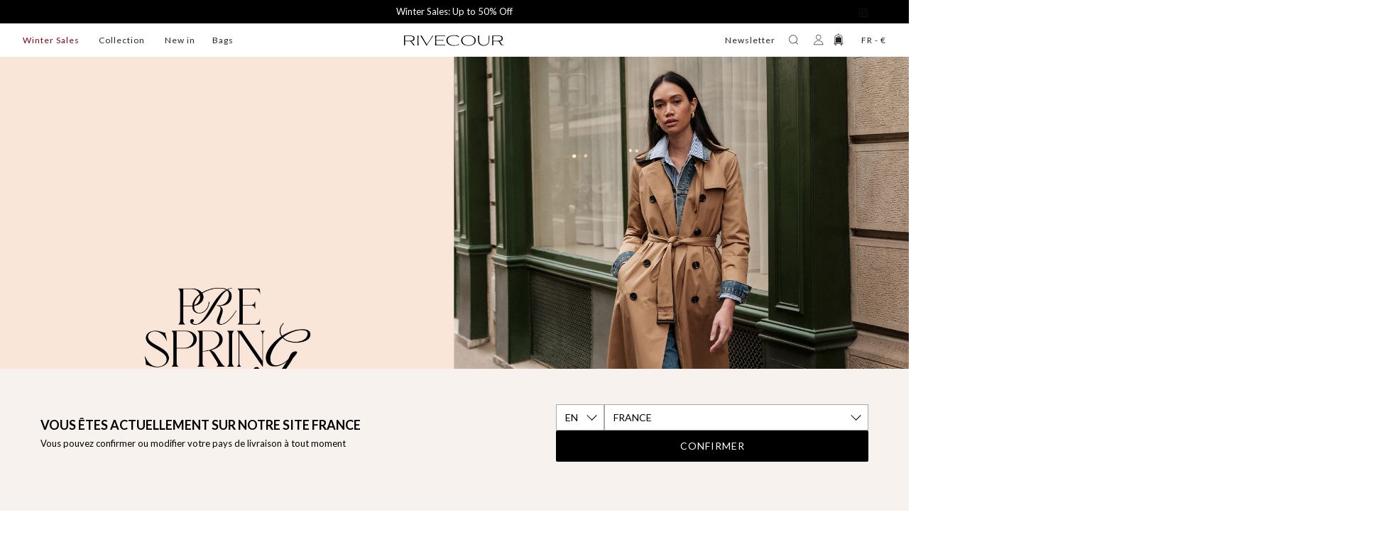

--- FILE ---
content_type: text/html; charset=utf-8
request_url: https://www.rivecour.com/en/lookbook-pre-spring-2024
body_size: 37164
content:
<!doctype html>
<html lang="en">

<head>
    
        
    <meta charset="utf-8">


    <meta http-equiv="x-ua-compatible" content="ie=edge">



    <title>Rivecour Book</title>
    <style>.async-hide { opacity: 0 !important} </style>

<script data-keepinline="true">
    /* datalayer */
    dataLayer = [];
    dataLayer.push({"pageCategory":"landing","ecommerce":{"currencyCode":"EUR"},"google_tag_params":{"ecomm_pagetype":"other"}});
            
        
    (function(a,s,y,n,c,h,i,d,e){s.className+=' '+y;h.start=1*new Date;
        h.end=i=function(){s.className=s.className.replace(RegExp(' ?'+y),'')};
        (a[n]=a[n]||[]).hide=h;setTimeout(function(){i();h.end=null},c);h.timeout=c;
    })(window,document.documentElement,'async-hide','dataLayer',4000,
        {'GTM-56GNS62':true});
    
    

    /* call to GTM Tag */
    (function(w,d,s,l,i){w[l]=w[l]||[];w[l].push({'gtm.start':
            new Date().getTime(),event:'gtm.js'});var f=d.getElementsByTagName(s)[0],
        j=d.createElement(s),dl=l!='dataLayer'?'&l='+l:'';j.async=true;j.src=
        'https://www.googletagmanager.com/gtm.js?id='+i+dl;f.parentNode.insertBefore(j,f);
    })(window,document,'script','dataLayer','GTM-56GNS62');

    /* async call to avoid cache system for dynamic data */
        var cdcgtmreq = new XMLHttpRequest();
    cdcgtmreq.onreadystatechange = function() {
        if (cdcgtmreq.readyState == XMLHttpRequest.DONE ) {
            if (cdcgtmreq.status == 200) {
                var datalayerJs = cdcgtmreq.responseText;
                try {
                    var datalayerObj = JSON.parse(datalayerJs);
                    dataLayer = dataLayer || [];
                    dataLayer.push(datalayerObj);
                } catch(e) {
                    console.log("[CDCGTM] error while parsing json");
                }

                            }
            dataLayer.push({
                'event': 'datalayer_ready'
            });
        }
    };
    cdcgtmreq.open("GET", "//www.rivecour.com/en/module/cdc_googletagmanager/async" /*+ "?" + new Date().getTime()*/, true);
    cdcgtmreq.setRequestHeader('X-Requested-With', 'XMLHttpRequest');
    cdcgtmreq.send();
    </script>

    <meta name="description" content="Discover the Rivecour Book.">
    <meta name="keywords" content="">
                        <meta name="robots" content="index,follow">
            
    
        
    
    
            

    <script>
        var ps_version = 17;
    </script>




            <meta name="viewport" content="width=device-width, initial-scale=1, maximum-scale=1,user-scalable=0"/>



    <link rel="icon" type="image/vnd.microsoft.icon" href="https://rivecour.b-cdn.net/img/favicon.ico?1563905649">
    <link rel="shortcut icon" type="image/x-icon" href="https://rivecour.b-cdn.net/img/favicon.ico?1563905649">



    <link rel="preconnect" href="https://fonts.gstatic.com" crossorigin>

<link rel="preload" as="style" href="https://fonts.googleapis.com/css?family=Lato:400,500,700,900&display=swap">

<link rel="stylesheet" media="print" onload="this.onload=null;this.removeAttribute('media');" href="https://fonts.googleapis.com/css?family=Lato:400,500,700,900&display=swap">
<noscript>
  <link rel="stylesheet" href="https://fonts.googleapis.com/css?family=Lato:400,500,700,900&display=swap">
</noscript>

<link rel="stylesheet" media="print" onload="this.onload=null;this.removeAttribute('media');" href="https://fonts.googleapis.com/css?family=Amiri:400&display=swap">
<noscript>
  <link rel="stylesheet" href="https://fonts.googleapis.com/css?family=Amiri:400&display=swap">
</noscript>


  <link rel="stylesheet" href="https://rivecour.b-cdn.net/themes/rivecour/assets/cache/theme-1f22e81497.css" type="text/css" media="all">




    

  <script type="text/javascript">
        var ASSearchUrl = "https:\/\/www.rivecour.com\/en\/module\/pm_advancedsearch\/advancedsearch4";
        var PAYPLUG_DOMAIN = "https:\/\/secure.payplug.com";
        var adtm_isToggleMode = true;
        var adtm_menuHamburgerSelector = "#menu-icon, .menu-icon";
        var adtm_stickyOnMobile = false;
        var as4_orderBySalesAsc = "Sales: Lower first";
        var as4_orderBySalesDesc = "Sales: Highest first";
        var is_sandbox_mode = false;
        var iso = "en";
        var jolisearch = {"amb_joli_search_action":"https:\/\/www.rivecour.com\/en\/jolisearch","amb_joli_search_link":"https:\/\/www.rivecour.com\/en\/jolisearch","amb_joli_search_controller":"jolisearch","blocksearch_type":"top","show_cat_desc":0,"ga_acc":0,"id_lang":3,"url_rewriting":1,"use_autocomplete":2,"minwordlen":2,"l_products":"Nos produits","l_manufacturers":"Nos marques","l_categories":"Nos cat\u00e9gories","l_no_results_found":"Aucun produit ne correspond \u00e0 cette recherche","l_more_results":"Montrer tous les r\u00e9sultats","ENT_QUOTES":3,"search_ssl":true,"self":"\/home\/rivecour.com\/modules\/ambjolisearch","position":{"my":"center top","at":"center bottom","collision":"fit none"},"classes":"ps17 centered-list","display_manufacturer":"","display_category":""};
        var js_file_path = "\/modules\/preorderandnotification\/views\/js\/preorder_product_17.js";
        var klarnapayment = {"interoperability":{"locale":"en-FR","environment":"production","clientId":"K1263447"},"interoperabilityUrl":"https:\/\/www.rivecour.com\/en\/module\/klarnapayment\/interoperability"};
        var labels = {"days":"Days","hours":"Hrs","min":"Min","sec":"Sec"};
        var lonelystock_ajax = "https:\/\/www.rivecour.com\/en\/module\/lonelystock\/ajax?s=00b225ec363fa924b7069a69f32dabe4";
        var lonelystock_disable_list = 0;
        var lonelystock_error_reserved = "There isn&quote;t enough product in stock.";
        var lonelystock_hours = "Hours";
        var lonelystock_mins = "Mins";
        var lonelystock_reserved = "Reserved";
        var lonelystock_secs = "Secs";
        var lonelystock_selector = ".lonelystock_timer";
        var lonelystock_selector_availability = ".lonelystock_avail";
        var lonelystock_timer = false;
        var lonelystock_type = 1;
        var module_name = "payplug";
        var payplug_ajax_url = "https:\/\/www.rivecour.com\/en\/module\/payplug\/ajax";
        var pbc_country_id = 21;
        var po_ajax = "https:\/\/www.rivecour.com\/en\/preorder";
        var prestashop = {"cart":{"products":[],"totals":{"total":{"type":"total","label":"Total","amount":0,"value":"\u20ac0.00"},"total_including_tax":{"type":"total","label":"Total (tax incl.)","amount":0,"value":"\u20ac0.00"},"total_excluding_tax":{"type":"total","label":"Total (tax excl.)","amount":0,"value":"\u20ac0.00"}},"subtotals":{"products":{"type":"products","label":"Subtotal","amount":0,"value":"\u20ac0.00"},"discounts":null,"shipping":{"type":"shipping","label":"Shipping","amount":0,"value":""},"tax":null},"products_count":0,"summary_string":"0 items","vouchers":{"allowed":1,"added":[]},"discounts":[],"minimalPurchase":0,"minimalPurchaseRequired":""},"currency":{"name":"Euro","iso_code":"EUR","iso_code_num":"978","sign":"\u20ac"},"customer":{"lastname":null,"firstname":null,"email":null,"birthday":null,"newsletter":null,"newsletter_date_add":null,"optin":null,"website":null,"company":null,"siret":null,"ape":null,"is_logged":false,"gender":{"type":null,"name":null},"addresses":[]},"language":{"name":"English","iso_code":"en","locale":"en-US","language_code":"en-US","is_rtl":"0","date_format_lite":"Y-m-d","date_format_full":"Y-m-d H:i:s","id":3},"page":{"title":"","canonical":null,"meta":{"title":"Rivecour Book","description":"Discover the Rivecour Book.","keywords":"","robots":"index"},"page_name":"module-rivecour_landingpage-landing","body_classes":{"lang-en":true,"lang-rtl":false,"country-FR":true,"currency-EUR":true,"layout-full-width":true,"page-":true,"tax-display-enabled":true},"admin_notifications":[]},"shop":{"name":"Rivecour","logo":"https:\/\/rivecour.b-cdn.net\/img\/rivecour-logo-1563905624.jpg","stores_icon":"https:\/\/rivecour.b-cdn.net\/img\/logo_stores.png","favicon":"https:\/\/rivecour.b-cdn.net\/img\/favicon.ico"},"urls":{"base_url":"https:\/\/www.rivecour.com\/","current_url":"https:\/\/www.rivecour.com\/en\/lookbook-pre-spring-2024","shop_domain_url":"https:\/\/www.rivecour.com","img_ps_url":"https:\/\/rivecour.b-cdn.net\/img\/","img_cat_url":"https:\/\/rivecour.b-cdn.net\/img\/c\/","img_lang_url":"https:\/\/rivecour.b-cdn.net\/img\/l\/","img_prod_url":"https:\/\/rivecour.b-cdn.net\/img\/p\/","img_manu_url":"https:\/\/rivecour.b-cdn.net\/img\/m\/","img_sup_url":"https:\/\/rivecour.b-cdn.net\/img\/su\/","img_ship_url":"https:\/\/rivecour.b-cdn.net\/img\/s\/","img_store_url":"https:\/\/rivecour.b-cdn.net\/img\/st\/","img_col_url":"https:\/\/rivecour.b-cdn.net\/img\/co\/","img_url":"https:\/\/rivecour.b-cdn.net\/themes\/rivecour\/assets\/img\/","css_url":"https:\/\/rivecour.b-cdn.net\/themes\/rivecour\/assets\/css\/","js_url":"https:\/\/rivecour.b-cdn.net\/themes\/rivecour\/assets\/js\/","pic_url":"https:\/\/rivecour.b-cdn.net\/upload\/","pages":{"address":"https:\/\/www.rivecour.com\/en\/address","addresses":"https:\/\/www.rivecour.com\/en\/addresses","authentication":"https:\/\/www.rivecour.com\/en\/login","cart":"https:\/\/www.rivecour.com\/en\/bag","category":"https:\/\/www.rivecour.com\/en\/index.php?controller=category","cms":"https:\/\/www.rivecour.com\/en\/index.php?controller=cms","contact":"https:\/\/www.rivecour.com\/en\/contact-us","discount":"https:\/\/www.rivecour.com\/en\/discount","guest_tracking":"https:\/\/www.rivecour.com\/en\/guest-tracking","history":"https:\/\/www.rivecour.com\/en\/order-history","identity":"https:\/\/www.rivecour.com\/en\/identity","index":"https:\/\/www.rivecour.com\/en\/","my_account":"https:\/\/www.rivecour.com\/en\/my-account","order_confirmation":"https:\/\/www.rivecour.com\/en\/order-confirmation","order_detail":"https:\/\/www.rivecour.com\/en\/index.php?controller=order-detail","order_follow":"https:\/\/www.rivecour.com\/en\/order-follow","order":"https:\/\/www.rivecour.com\/en\/order","order_return":"https:\/\/www.rivecour.com\/en\/index.php?controller=order-return","order_slip":"https:\/\/www.rivecour.com\/en\/credit-slip","pagenotfound":"https:\/\/www.rivecour.com\/en\/page-not-found","password":"https:\/\/www.rivecour.com\/en\/password-recovery","pdf_invoice":"https:\/\/www.rivecour.com\/en\/index.php?controller=pdf-invoice","pdf_order_return":"https:\/\/www.rivecour.com\/en\/index.php?controller=pdf-order-return","pdf_order_slip":"https:\/\/www.rivecour.com\/en\/index.php?controller=pdf-order-slip","prices_drop":"https:\/\/www.rivecour.com\/en\/prices-drop","product":"https:\/\/www.rivecour.com\/en\/index.php?controller=product","search":"https:\/\/www.rivecour.com\/en\/search","sitemap":"https:\/\/www.rivecour.com\/en\/Sitemap","stores":"https:\/\/www.rivecour.com\/en\/stocklists","supplier":"https:\/\/www.rivecour.com\/en\/supplier","register":"https:\/\/www.rivecour.com\/en\/login?create_account=1","order_login":"https:\/\/www.rivecour.com\/en\/order?login=1"},"alternative_langs":{"fr":"https:\/\/www.rivecour.com\/fr\/book-rivecour?slug=pre-spring-2024","en-US":"https:\/\/www.rivecour.com\/en\/book-rivecour?slug=pre-spring-2024"},"theme_assets":"\/themes\/rivecour\/assets\/","actions":{"logout":"https:\/\/www.rivecour.com\/en\/?mylogout="},"no_picture_image":{"bySize":{"cart_default_2019":{"url":"https:\/\/rivecour.b-cdn.net\/img\/p\/en-default-cart_default_2019.jpg","width":86,"height":105},"small_default":{"url":"https:\/\/rivecour.b-cdn.net\/img\/p\/en-default-small_default.jpg","width":98,"height":98},"cart_default":{"url":"https:\/\/rivecour.b-cdn.net\/img\/p\/en-default-cart_default.jpg","width":100,"height":136},"produit-2018-mini":{"url":"https:\/\/rivecour.b-cdn.net\/img\/p\/en-default-produit-2018-mini.jpg","width":108,"height":133},"cart_summary":{"url":"https:\/\/rivecour.b-cdn.net\/img\/p\/en-default-cart_summary.jpg","width":110,"height":133},"medium_default":{"url":"https:\/\/rivecour.b-cdn.net\/img\/p\/en-default-medium_default.jpg","width":193,"height":270},"produit_category_2024":{"url":"https:\/\/rivecour.b-cdn.net\/img\/p\/en-default-produit_category_2024.jpg","width":347,"height":424},"produit_category_2018":{"url":"https:\/\/rivecour.b-cdn.net\/img\/p\/en-default-produit_category_2018.jpg","width":480,"height":587},"large_default":{"url":"https:\/\/rivecour.b-cdn.net\/img\/p\/en-default-large_default.jpg","width":500,"height":682},"produit-2018":{"url":"https:\/\/rivecour.b-cdn.net\/img\/p\/en-default-produit-2018.jpg","width":625,"height":766},"thickbox_default":{"url":"https:\/\/rivecour.b-cdn.net\/img\/p\/en-default-thickbox_default.jpg","width":646,"height":908},"produit-2018-large":{"url":"https:\/\/rivecour.b-cdn.net\/img\/p\/en-default-produit-2018-large.jpg","width":750,"height":919},"produit-2018-mobile":{"url":"https:\/\/rivecour.b-cdn.net\/img\/p\/en-default-produit-2018-mobile.jpg","width":767,"height":939},"home_default":{"url":"https:\/\/rivecour.b-cdn.net\/img\/p\/en-default-home_default.jpg","width":770,"height":1082}},"small":{"url":"https:\/\/rivecour.b-cdn.net\/img\/p\/en-default-cart_default_2019.jpg","width":86,"height":105},"medium":{"url":"https:\/\/rivecour.b-cdn.net\/img\/p\/en-default-produit_category_2018.jpg","width":480,"height":587},"large":{"url":"https:\/\/rivecour.b-cdn.net\/img\/p\/en-default-home_default.jpg","width":770,"height":1082},"legend":""}},"configuration":{"display_taxes_label":true,"display_prices_tax_incl":true,"is_catalog":false,"show_prices":true,"opt_in":{"partner":true},"quantity_discount":{"type":"discount","label":"Unit discount"},"voucher_enabled":1,"return_enabled":1},"field_required":[],"breadcrumb":{"links":[{"title":"Home","url":"https:\/\/www.rivecour.com\/en\/"}],"count":1},"link":{"protocol_link":"https:\/\/","protocol_content":"https:\/\/"},"time":1769141082,"static_token":"2ea04a6dbb54ee617843eea87a757722","token":"66b09ac655c6c4edeef2c834a50ab56b","debug":false};
        var psemailsubscription_subscription = "https:\/\/www.rivecour.com\/en\/module\/ps_emailsubscription\/subscription";
        var psv = "17";
        var pubkey = "6LelRqcUAAAAACauHrY-CthipYAUNXRsQc9ZTtgc";
      </script>



    

<script id="fabfacebookpixel_script" type="application/json">
	{
		"fabFacebookPixelAddToCartUrl": "https://www.rivecour.com/en/module/fabfacebookpixel/addtocart?ajax=1",
		"fabFacebookPixelExecutorUrl": "//www.rivecour.com/en/module/fabfacebookpixel/executor?ajax=1",
		"facebookPixelId": "1786324054952394",
		"isPixelEnabled": "1",
		"pixelDelay": "1",
		"isDebug": "0",
		"moduleVersion": "3.6.1",
		"iubendaIntegration": "0",
		"customerGroups": "Visiteur",
		"defaultCustomerGroup": "",
		"isExportCombinations": "0",
		"cartProducts": [		],
		"canonicalUrl": "https://www.rivecour.com/en/lookbook-pre-spring-2024",
		
		"events": [
														{
				"type": "PageView",
				"params": {
					"customerGroups": "Visiteur",
					"defaultCustomerGroup": ""
				}
			}
			]
	}
</script>

<script
        defer
        data-environment='production'
        src='https://js.klarna.com/web-sdk/v2/klarna.js'
        data-client-instance-name="klarnapaymentsdkscript"
></script>

<script type="text/javascript">
    var popup_session = -1;
    var popup_session_shown = -1;
    var newsletter_disable = '-1';
    var newsletter_cookie_max_life = 2;
    var newsletter_cookie_name = 'rivecour22';
    // var popup_session_shown = -1;
        var newsletter_disabled_customer_subscribe = 0;
    </script><style>
    #popupNewsletter .modal-body:before{
        background-image: url(https://rivecour.b-cdn.net/modules/rivecournewsletter_image/img/936442f3be44589e823f1642fb8c0fc6.jpg)!important;
    }
</style>
<script type="text/javascript">
var id_order 				= false;
var baseDir					= "https://www.rivecour.com/";
var PS_VERSION 				= parseInt("1");
var PS_REWRITING_SETTINGS 	= parseInt("1");
var token 					= "66b09ac655c6c4edeef2c834a50ab56b";
var js_path					= "/modules/preorderandnotification/views/js/preorder_product_17.js"

// labels
var ok_label        		= "Ok";
var invalid_qty_label 		= "Invalid quantity";
var preorder_label 			= "Preorder Available";
var added_success_text 		= "Product successfully preordered";
var login_notice			= "You must be logged in to get notifications.";
var sub_label				= "Subscribed successfully.";
var unsub_label				= "Unubscribed successfully.";
var added_error_text 		= "Preorder Limit reached for this product.";
var po_ajax                 = "https://www.rivecour.com/en/preorder";
var fmmgifloader			= document.getElementById('loadingAnim');
var productAvailableForOrder = 0;
var isProdAvForOrder		= productAvailableForOrder;
var isSimpleProduct			= 0;
var _pre_id_attr = 0;
var IDproduct = 0;
</script>

<style>
    .alertProductModal .modal-body{
        background-image: url(https://rivecour.b-cdn.net/modules/rivecouralert_image/img/a86ade3c16f29696cb7c3c3a49ad35d9.jpg)!important;
    }
	@media screen and (max-width: 991px){
		.alertProductModal .modal-body-alert{
			background:white!important;
		}
	}
</style>
<style>
            .header-nav-rivecour-no-scroll .openNewsletterBtn .fillWhite{
                fill: white!important;
            }
            
            .header-nav-rivecour-no-scroll .openNewsletterBtn .strokeWhite{
                stroke: white!important;
            }
        </style>




    
    

    

    
</head>

<body id="module-rivecour_landingpage-landing" class="lang-en country-fr currency-eur layout-full-width page- tax-display-enabled ">


    <!-- Google Tag Manager (noscript) -->
<noscript><iframe src="https://www.googletagmanager.com/ns.html?id=GTM-56GNS62&nojscript=true"
height="0" width="0" style="display:none;visibility:hidden"></iframe></noscript>
<!-- End Google Tag Manager (noscript) -->


<main>
    
            

    <header id="header">
        
            






            <style>

        .bandeau-header p {
        color: #ffffff !important;
    }

            .bandeau-header {
        background-color: #000000 !important;
    }

    </style>
<div class="bandeau-header">
    <div class="bandeau-container">
        <div class="content-bandeau">
            <p style="text-align: center;">Free shipping for orders over 150€ in mainland France</p>
<p style="text-align: center;">Winter Sales: Up to 50% Off</p>
        </div>
        <div class="bandeau-socials-container">
            <a href="https://www.facebook.com/rivecour" target="_blank">
                <img src="https://rivecour.b-cdn.net/themes/rivecour/assets/img/facebook.svg" alt="Rivecour Facebbok" height="12" width="6"/>
            </a>
            <a href="https://www.instagram.com/rivecour/" target="_blank">
                <img src="https://rivecour.b-cdn.net/themes/rivecour/assets/img/instagram.svg" alt="Rivecour Instagram" height="12" width="11"/>
            </a>
            <a href="https://www.pinterest.fr/rivecour/boards/" target="_blank">
                <img class="last" src="https://rivecour.b-cdn.net/themes/rivecour/assets/img/pinterest.svg" alt="Rivecour Pinterest" height="12" width="9"/>
            </a>
        </div>
    </div>
</div>

    
    <nav class="header-nav-rivecour header-nav-rivecour-no-scroll">


    <div id="_desktop_top_menu" class="adtm_menu_container container">
        <div id="adtm_menu"                 data-open-method="1"             class=""
            data-active-id="" data-active-type=""
            style="display: flex;">
            <div id="adtm_menu_inner"                 class="clearfix advtm_open_on_hover" >
                <ul id="menu">
                                            <li class="li-niveau1 advtm_menu_toggle">
                            <a class="a-niveau1 adtm_toggle_menu_button">
                                <div class="advtm_menu_span adtm_toggle_menu_button_text">
                                                                        
                                    <div class="cat-title">
                                        <div class="bar bar1"></div>
                                        <div class="bar bar2"></div>
                                        <div class="bar bar3"></div>
                                    </div>

                                </div>
                            </a>
                        </li>
                                        <li class="adtm_mobile_top_menu">
                        <div class="adtm_mobile_top_menu_container">
                            <div class="adtm_mobile_top_menu_close_container">
                                <a href="#" class="adtm_mobile_top_menu_close">
                                    <svg width="16" height="16" viewBox="0 0 16 16" fill="none"
                                        xmlns="http://www.w3.org/2000/svg">
                                        <path
                                            d="M0.615861 16C0.460134 16 0.300308 15.9385 0.181463 15.8197C-0.0603249 15.5779 -0.0603249 15.1886 0.181463 14.9509L14.951 0.181341C15.1928 -0.060447 15.5821 -0.060447 15.8198 0.181341C16.0616 0.423129 16.0616 0.812448 15.8198 1.05014L1.05026 15.8197C0.931415 15.9385 0.771589 16 0.615861 16Z"
                                            fill="#232323" />
                                        <path
                                            d="M15.3854 16C15.2297 16 15.0699 15.9385 14.951 15.8197L0.181463 1.05014C-0.0603249 0.812448 -0.0603249 0.419031 0.181463 0.181341C0.423251 -0.060447 0.808472 -0.060447 1.05026 0.181341L15.8198 14.9509C16.0616 15.1927 16.0616 15.582 15.8198 15.8197C15.701 15.9385 15.5411 16 15.3854 16Z"
                                            fill="#232323" />
                                    </svg>
                                </a>
                            </div>
                            <div class="adtm_mobile_top_menu_search_container">
                                <input type="text" class="search-input-menu"
                                    placeholder="Search">
                            </div>
                            <div class="adtm_mobile_top_menu_cart_container">
                                <a href="#" style="position: relative;">
                                    <svg width="20" height="24" viewBox="0 0 20 24" fill="none"
                                        xmlns="http://www.w3.org/2000/svg">
                                        <path
                                            d="M10 1.94729C10.5224 1.94729 10.9459 1.51137 10.9459 0.973643C10.9459 0.435915 10.5224 0 10 0C9.47759 0 9.05409 0.435915 9.05409 0.973643C9.05409 1.51137 9.47759 1.94729 10 1.94729Z"
                                            fill="#232323" />
                                        <path fill-rule="evenodd" clip-rule="evenodd"
                                            d="M4.64451 20.7584C4.00947 20.7584 3.49467 21.2883 3.49467 21.9419C3.49467 22.5956 4.00947 23.1255 4.64451 23.1255C5.27954 23.1255 5.79434 22.5956 5.79434 21.9419C5.79434 21.2883 5.27954 20.7584 4.64451 20.7584ZM2.64505 21.9419C2.64505 20.8053 3.54024 19.8839 4.64451 19.8839C5.74878 19.8839 6.64397 20.8053 6.64397 21.9419C6.64397 23.0786 5.74878 24 4.64451 24C3.54023 24 2.64505 23.0786 2.64505 21.9419Z"
                                            fill="#232323" />
                                        <path fill-rule="evenodd" clip-rule="evenodd"
                                            d="M15.3583 20.7584C14.7233 20.7584 14.2085 21.2883 14.2085 21.9419C14.2085 22.5956 14.7233 23.1255 15.3583 23.1255C15.9934 23.1255 16.5082 22.5956 16.5082 21.9419C16.5082 21.2883 15.9934 20.7584 15.3583 20.7584ZM13.3589 21.9419C13.3589 20.8053 14.2541 19.8839 15.3583 19.8839C16.4626 19.8839 17.3578 20.8053 17.3578 21.9419C17.3578 23.0786 16.4626 24 15.3583 24C14.2541 24 13.3589 23.0786 13.3589 21.9419Z"
                                            fill="#232323" />
                                        <path fill-rule="evenodd" clip-rule="evenodd"
                                            d="M10 0.711284C10.2346 0.711284 10.4248 0.907054 10.4248 1.14855V3.09583C10.4248 3.33733 10.2346 3.5331 10 3.5331C9.76539 3.5331 9.57519 3.33733 9.57519 3.09583V1.14855C9.57519 0.907054 9.76539 0.711284 10 0.711284Z"
                                            fill="#232323" />
                                        <path d="M15.1601 8.6112H4.91922V17.3682H15.1601V8.6112Z" fill="#232323" />
                                        <path fill-rule="evenodd" clip-rule="evenodd"
                                            d="M4.49441 8.6112C4.49441 8.3697 4.6846 8.17393 4.91922 8.17393H15.1601C15.3947 8.17393 15.5849 8.3697 15.5849 8.6112V17.3682C15.5849 17.6096 15.3947 17.8054 15.1601 17.8054H4.91922C4.6846 17.8054 4.49441 17.6096 4.49441 17.3682V8.6112ZM5.34404 9.04846V16.9309H14.7353V9.04846H5.34404Z"
                                            fill="#232323" />
                                        <path fill-rule="evenodd" clip-rule="evenodd"
                                            d="M7.40864 6.66391C7.40864 6.42242 7.59883 6.22665 7.83345 6.22665H12.2459C12.4805 6.22665 12.6707 6.42242 12.6707 6.66391V8.93477C12.6707 9.17627 12.4805 9.37204 12.2459 9.37204H7.83345C7.59883 9.37204 7.40864 9.17627 7.40864 8.93477V6.66391ZM8.25827 7.10118V8.49751H11.821V7.10118H8.25827Z"
                                            fill="#232323" />
                                        <path fill-rule="evenodd" clip-rule="evenodd"
                                            d="M0.594604 19.9947C0.594604 19.7532 0.784801 19.5574 1.01942 19.5574H18.9806C19.2152 19.5574 19.4054 19.7532 19.4054 19.9947C19.4054 20.2361 19.2152 20.4319 18.9806 20.4319H1.01942C0.784801 20.4319 0.594604 20.2361 0.594604 19.9947Z"
                                            fill="#232323" />
                                        <path fill-rule="evenodd" clip-rule="evenodd"
                                            d="M3.61955 6.26057C4.55778 4.73853 6.42462 3.29406 10.0397 3.29406C13.6547 3.29406 15.5215 4.73853 16.4598 6.26057C16.9203 7.00774 17.1439 7.75225 17.2529 8.30832C17.3075 8.58701 17.3337 8.82063 17.3463 8.98686C17.3526 9.07006 17.3555 9.13663 17.3568 9.18382C17.3575 9.20741 17.3577 9.22619 17.3578 9.23979C17.3579 9.2466 17.3578 9.25211 17.3578 9.25629L17.3578 9.25835V19.8751C17.3578 20.1166 17.1676 20.3124 16.933 20.3124H3.14633C2.91171 20.3124 2.72151 20.1166 2.72151 19.8751V9.26027L2.72149 9.25629C2.72147 9.25211 2.72146 9.2466 2.72151 9.23979C2.72159 9.22619 2.72184 9.20741 2.7225 9.18382C2.7238 9.13663 2.72671 9.07006 2.73301 8.98686C2.7456 8.82063 2.77185 8.58701 2.82645 8.30832C2.93539 7.75225 3.15898 7.00774 3.61955 6.26057ZM3.57111 9.25275L3.57114 9.25835V19.4379H16.5082V9.25835L16.5082 9.25239L16.5082 9.2452C16.5082 9.23789 16.508 9.22563 16.5075 9.20874C16.5066 9.17496 16.5044 9.12279 16.4993 9.05486C16.4889 8.91884 16.4669 8.72065 16.42 8.48119C16.3259 8.00094 16.1335 7.36369 15.7424 6.7291C14.9771 5.48763 13.3972 4.16859 10.0397 4.16859C6.68207 4.16859 5.10224 5.48763 4.33696 6.7291C3.94578 7.36369 3.7534 8.00094 3.65932 8.48119C3.6124 8.72065 3.59037 8.91884 3.58007 9.05486C3.57492 9.12279 3.57272 9.17496 3.57178 9.20874C3.57131 9.22562 3.57116 9.23789 3.57112 9.2452L3.57111 9.25275Z"
                                            fill="#232323" />
                                        <path fill-rule="evenodd" clip-rule="evenodd"
                                            d="M3.03587 17.6917C3.03587 17.4502 3.22607 17.2545 3.46069 17.2545H16.6979C16.9325 17.2545 17.1227 17.4502 17.1227 17.6917C17.1227 17.9332 16.9325 18.129 16.6979 18.129H3.46069C3.22607 18.129 3.03587 17.9332 3.03587 17.6917Z"
                                            fill="#232323" />
                                    </svg>
                                    <span class="adtm_mobile_top_menu_cart_container_counter"></span>
                                </a>
                            </div>
                        </div>
                    </li>
                                                                    
                                                                                                                                                                                                                                                                            <li
                                class="li-niveau1 advtm_menu_7 sub">
                                <a href="https://www.rivecour.com/en/556-sales" title="Winter Sales" target="_self" class=" a-niveau1" ><span class="advtm_menu_span advtm_menu_span_7" title="Winter Sales">Winter Sales</span></a>                                                                    <div class="adtm_sub">
                                                                                <table class="columnWrapTable">
                                            <tr>
                                                                                                                                                        
                                                                                                            <td
                                                            class="adtm_column_wrap_td advtm_column_wrap_td_10">
                                                            <div class="adtm_column_wrap advtm_column_wrap_10">
                                                                                                                                <div class="adtm_column_wrap_sizer">&nbsp;</div>
                                                                                                                                                                                                                                                                                                                                                                                                                            <div
                                                                            class="adtm_column adtm_column_10">
                                                                                                                                                                                                                                                                                                                                        <span class="column_wrap_title">
                                                                                            <a href="#" title="By Category"  class="adtm_unclickable" >By Category</a>                                                                                        </span>
                                                                                                                                                                                                                                                                                                                                                                                                                        <ul class="adtm_elements adtm_elements_10">
                                                                                                                                                                                                                                                                                                                                                                                                                                                                                                                                                                                <li class=""
                                                                                                        id="element_id_86">
                                                                                                        <a href="https://www.rivecour.com/en/430--sneakers-sales" title="Sneakers"  class="" >Sneakers</a>                                                                                                    </li>
                                                                                                                                                                                                                                                                                                                                                                                                                                                                                                                                                                                                                                                                                                                                                                            <li class=""
                                                                                                        id="element_id_88">
                                                                                                        <a href="https://www.rivecour.com/en/432--ballerinas-and-mary-janes-sales" title="Ballerinas &amp; Mary Janes"  class="" >Ballerinas &amp; Mary Janes</a>                                                                                                    </li>
                                                                                                                                                                                                                                                                                                                                                                                                                                                                                                                                                                                                                                                                                                                                                                            <li class=""
                                                                                                        id="element_id_87">
                                                                                                        <a href="https://www.rivecour.com/en/431--loafers-and-derbies-sales" title="Loafers &amp; Derbies"  class="" >Loafers &amp; Derbies</a>                                                                                                    </li>
                                                                                                                                                                                                                                                                                                                                                                                                                                                                                                                                                                                                                                                                                                                                                                            <li class=""
                                                                                                        id="element_id_89">
                                                                                                        <a href="https://www.rivecour.com/fr/433--pumps-and-slingbacks-sales" title="Pumps &amp; Slingbacks"  class="" >Pumps &amp; Slingbacks</a>                                                                                                    </li>
                                                                                                                                                                                                                                                                                                                                                                                                                                                                                                                                                                                                                                                                                                                                                                            <li class=""
                                                                                                        id="element_id_91">
                                                                                                        <a href="https://www.rivecour.com/en/458-heeled-boots-sales" title="Boots"  class="" >Boots</a>                                                                                                    </li>
                                                                                                                                                                                                                                                                                                                                                                                                                                                                                                                                                                                                                                                                                                                                                                            <li class=""
                                                                                                        id="element_id_92">
                                                                                                        <a href="https://www.rivecour.com/en/459-tall-boots-sales" title="Tall Boots"  class="" >Tall Boots</a>                                                                                                    </li>
                                                                                                                                                                                                                                                                                                                                                                                                                                                                                                                                                                                                                                                                                                                                                                            <li class=""
                                                                                                        id="element_id_221">
                                                                                                        <a href="https://www.rivecour.com/en/436-heeled-sandals-sales" title="Heeled Sandals"  class="" >Heeled Sandals</a>                                                                                                    </li>
                                                                                                                                                                                                                                                                                                                                                                                                                                                                                                                                                                                                                                                                                                                                                                            <li class=""
                                                                                                        id="element_id_222">
                                                                                                        <a href="https://www.rivecour.com/en/435-flat-sandals-sales" title="Flat Sandals"  class="" >Flat Sandals</a>                                                                                                    </li>
                                                                                                                                                                                                                                                                                                                                                                                                                                                                                                                                                                                                                                                                                                                                                                            <li class=""
                                                                                                        id="element_id_226">
                                                                                                        <a href="https://www.rivecour.com/en/437-platforms-and-clogs-sales" title="Platforms &amp; Clogs"  class="" >Platforms &amp; Clogs</a>                                                                                                    </li>
                                                                                                                                                                                                                                                                                                                                                                                                                                                                                                                                                                                                                                                                                                                                                                            <li class=""
                                                                                                        id="element_id_223">
                                                                                                        <a href="https://www.rivecour.com/en/434-mules-sales" title="Mules"  class="" >Mules</a>                                                                                                    </li>
                                                                                                                                                                                                                                                                                                                                                                                                                                                                                                                                                                                                                                                                                                                                                                            <li class=""
                                                                                                        id="element_id_143">
                                                                                                        <a href="https://www.rivecour.com/en/556-sales" title="Shop All" target="_self" class="" >Shop All</a>                                                                                                    </li>
                                                                                                                                                                                                                                                                                                                                                                        </ul>
                                                                                                                                                                                                                                    </div>
                                                                                                                                                                                                                                                                                                                                        </div>
                                                        </td>
                                                                                                                                                                                                            
                                                                                                            <td
                                                            class="adtm_column_wrap_td advtm_column_wrap_td_12">
                                                            <div class="adtm_column_wrap advtm_column_wrap_12">
                                                                                                                                <div class="adtm_column_wrap_sizer">&nbsp;</div>
                                                                                                                                                                                                                                                                                                                                                                                                                            <div
                                                                            class="adtm_column adtm_column_11">
                                                                                                                                                                                                                                                                                                                                        <span class="column_wrap_title">
                                                                                            <a href="#" title="By Size"  class="adtm_unclickable" >By Size</a>                                                                                        </span>
                                                                                                                                                                                                                                                                                                                                                                                                                        <ul class="adtm_elements adtm_elements_11">
                                                                                                                                                                                                                                                                                                                                                                                                                                                                                                                                                                                <li class=""
                                                                                                        id="element_id_99">
                                                                                                        <a href="https://www.rivecour.com/en/556-sales/s-1/size-35" title="35"  class="" >35</a>                                                                                                    </li>
                                                                                                                                                                                                                                                                                                                                                                                                                                                                                                                                                                                                                                                                                                                                                                            <li class=""
                                                                                                        id="element_id_100">
                                                                                                        <a href="https://www.rivecour.com/en/556-sales/s-1/size-36" title="36"  class="" >36</a>                                                                                                    </li>
                                                                                                                                                                                                                                                                                                                                                                                                                                                                                                                                                                                                                                                                                                                                                                            <li class=""
                                                                                                        id="element_id_101">
                                                                                                        <a href="https://www.rivecour.com/en/556-sales/s-1/size-37" title="37"  class="" >37</a>                                                                                                    </li>
                                                                                                                                                                                                                                                                                                                                                                                                                                                                                                                                                                                                                                                                                                                                                                            <li class=""
                                                                                                        id="element_id_102">
                                                                                                        <a href="https://www.rivecour.com/en/556-sales/s-1/size-38" title="38"  class="" >38</a>                                                                                                    </li>
                                                                                                                                                                                                                                                                                                                                                                                                                                                                                                                                                                                                                                                                                                                                                                            <li class=""
                                                                                                        id="element_id_103">
                                                                                                        <a href="https://www.rivecour.com/en/556-soldes/s-1/size-39" title="39"  class="" >39</a>                                                                                                    </li>
                                                                                                                                                                                                                                                                                                                                                                                                                                                                                                                                                                                                                                                                                                                                                                            <li class=""
                                                                                                        id="element_id_104">
                                                                                                        <a href="https://www.rivecour.com/en/556-sales/s-1/size-40" title="40"  class="" >40</a>                                                                                                    </li>
                                                                                                                                                                                                                                                                                                                                                                                                                                                                                                                                                                                                                                                                                                                                                                            <li class=""
                                                                                                        id="element_id_105">
                                                                                                        <a href="https://www.rivecour.com/en/556-sales/s-1/size-41" title="41"  class="" >41</a>                                                                                                    </li>
                                                                                                                                                                                                                                                                                                                                                                        </ul>
                                                                                                                                                                                                                                    </div>
                                                                                                                                                                                                                                                                                                                                        </div>
                                                        </td>
                                                                                                                                                                                                            
                                                                                                            <td
                                                            class="adtm_column_wrap_td advtm_column_wrap_td_13">
                                                            <div class="adtm_column_wrap advtm_column_wrap_13">
                                                                                                                                <div class="adtm_column_wrap_sizer">&nbsp;</div>
                                                                                                                                                                                                                                                                                                                                                                                                                            <div
                                                                            class="adtm_column adtm_column_12">
                                                                                                                                                                                                                                                                                                                                                                                                                <ul class="adtm_elements adtm_elements_12">
                                                                                                                                                                                                                                                                                                                                                                                                                                                                                                                                                                                <li class=""
                                                                                                        id="element_id_95">
                                                                                                        <a href="https://www.rivecour.com/en/274-selection-20" title="20% off"  class="" >20% off</a>                                                                                                    </li>
                                                                                                                                                                                                                                                                                                                                                                                                                                                                                                                                                                                                                                                                                                                                                                            <li class=""
                                                                                                        id="element_id_96">
                                                                                                        <a href="https://www.rivecour.com/en/275-selection-30" title="30% off"  class="" >30% off</a>                                                                                                    </li>
                                                                                                                                                                                                                                                                                                                                                                                                                                                                                                                                                                                                                                                                                                                                                                            <li class=""
                                                                                                        id="element_id_97">
                                                                                                        <a href="https://www.rivecour.com/en/273-selection-40" title="40% off"  class="" >40% off</a>                                                                                                    </li>
                                                                                                                                                                                                                                                                                                                                                                                                                                                                                                                                                                                                                                                                                                                                                                            <li class=""
                                                                                                        id="element_id_98">
                                                                                                        <a href="https://www.rivecour.com/en/428-selection-50" title="50% off"  class="" >50% off</a>                                                                                                    </li>
                                                                                                                                                                                                                                                                                                                                                                                                                                                                                                                                                                                                                                                                                                                                                                            <li class=""
                                                                                                        id="element_id_220">
                                                                                                        <a href="https://www.rivecour.com/en/498-60-off" title="60% off"  class="" >60% off</a>                                                                                                    </li>
                                                                                                                                                                                                                                                                                                                                                                        </ul>
                                                                                                                                                                                                                                    </div>
                                                                                                                                                                                                                                                                                                                                        </div>
                                                        </td>
                                                                                                                                                </tr>
                                        </table>
                                                                            </div>
                                                            </li>
                                                                                            
                                                                                                                                                                                                                                                                            <li
                                class="li-niveau1 advtm_menu_17 sub">
                                <a href="https://www.rivecour.com/en/3-shoes" title="Collection"  class=" a-niveau1" ><span class="advtm_menu_span advtm_menu_span_17" title="Collection">Collection</span></a>                                                                    <div class="adtm_sub">
                                                                                <table class="columnWrapTable">
                                            <tr>
                                                                                                                                                        
                                                                                                            <td
                                                            class="adtm_column_wrap_td advtm_column_wrap_td_21">
                                                            <div class="adtm_column_wrap advtm_column_wrap_21">
                                                                                                                                <div class="adtm_column_wrap_sizer">&nbsp;</div>
                                                                                                                                                                                                                                                                                                                                                                                                                            <div
                                                                            class="adtm_column adtm_column_21">
                                                                                                                                                                                                                                                                                                                                                                                                                <ul class="adtm_elements adtm_elements_21">
                                                                                                                                                                                                                                                                                                                                                                                                                                                                                                                                                                                <li class=""
                                                                                                        id="element_id_190">
                                                                                                        <a href="https://www.rivecour.com/en/356-new-in" title="NEW IN" target="_self" class="" >NEW IN</a>                                                                                                    </li>
                                                                                                                                                                                                                                                                                                                                                                                                                                                                                                                                                                                                                                                                                                                                                                            <li class=""
                                                                                                        id="element_id_191">
                                                                                                        <a href="https://www.rivecour.com/en/gift-card?id_product=348" title="GIFT CARD" target="_self" class="" >GIFT CARD</a>                                                                                                    </li>
                                                                                                                                                                                                                                                                                                                                                                                                                                                                                                                                                                                                                                                                                                                                                                            <li class=""
                                                                                                        id="element_id_215">
                                                                                                        <a href="https://www.rivecour.com/en/529-see-all-last-chance" title="LAST CHANCE"  class="" >LAST CHANCE</a>                                                                                                    </li>
                                                                                                                                                                                                                                                                                                                                                                        </ul>
                                                                                                                                                                                                                                    </div>
                                                                                                                                                                                                                                                                                                                                        </div>
                                                        </td>
                                                                                                                                                                                                            
                                                                                                            <td
                                                            class="adtm_column_wrap_td advtm_column_wrap_td_20">
                                                            <div class="adtm_column_wrap advtm_column_wrap_20">
                                                                                                                                <div class="adtm_column_wrap_sizer">&nbsp;</div>
                                                                                                                                                                                                                                                                                                                                                                                                                            <div
                                                                            class="adtm_column adtm_column_20">
                                                                                                                                                                                                                                                                                                                                        <span class="column_wrap_title">
                                                                                            <a href="https://www.rivecour.com/en/473-see-all" title="SHOES BY CATEGORY" target="_self" class="" >SHOES BY CATEGORY</a>                                                                                        </span>
                                                                                                                                                                                                                                                                                                                                                                                                                        <ul class="adtm_elements adtm_elements_20">
                                                                                                                                                                                                                                                                                                                                                                                                                                                                                                                                                                                <li class=""
                                                                                                        id="element_id_183">
                                                                                                        <a data-image-destination-url="//rivecour.b-cdn.net/modules/pm_advancedtopmenu/element_icons/183-en.jpg?v=20251007112254" data-image-destination-class=".menu-image-hover" href="https://www.rivecour.com/en/11-heeled-boots" title="Heeled Boots" target="_self" class="" >Heeled Boots</a>                                                                                                    </li>
                                                                                                                                                                                                                                                                                                                                                                                                                                                                                                                                                                                                                                                                                                                                                                            <li class=""
                                                                                                        id="element_id_182">
                                                                                                        <a data-image-destination-url="//rivecour.b-cdn.net/modules/pm_advancedtopmenu/element_icons/182-en.jpg?v=20251007112341" data-image-destination-class=".menu-image-hover" href="https://www.rivecour.com/en/177-flat-boots" title="Flat Boots" target="_self" class="" >Flat Boots</a>                                                                                                    </li>
                                                                                                                                                                                                                                                                                                                                                                                                                                                                                                                                                                                                                                                                                                                                                                            <li class=""
                                                                                                        id="element_id_184">
                                                                                                        <a data-image-destination-url="//rivecour.b-cdn.net/modules/pm_advancedtopmenu/element_icons/184-en.jpg?v=20251007112617" data-image-destination-class=".menu-image-hover" href="https://www.rivecour.com/en/12-tall-boots" title="Tall Boots" target="_self" class="" >Tall Boots</a>                                                                                                    </li>
                                                                                                                                                                                                                                                                                                                                                                                                                                                                                                                                                                                                                                                                                                                                                                            <li class=""
                                                                                                        id="element_id_181">
                                                                                                        <a data-image-destination-url="//rivecour.b-cdn.net/modules/pm_advancedtopmenu/element_icons/181-en.jpg?v=20251007112637" data-image-destination-class=".menu-image-hover" href="https://www.rivecour.com/en/409-loafers-derbies" title="Loafers &amp; Derbies" target="_self" class="" >Loafers &amp; Derbies</a>                                                                                                    </li>
                                                                                                                                                                                                                                                                                                                                                                                                                                                                                                                                                                                                                                                                                                                                                                            <li class=""
                                                                                                        id="element_id_180">
                                                                                                        <a data-image-destination-url="//rivecour.b-cdn.net/modules/pm_advancedtopmenu/element_icons/180-en.jpg?v=20251007112653" data-image-destination-class=".menu-image-hover" href="https://www.rivecour.com/en/410-pumps-and-slingbacks" title="Pumps &amp; Slingbacks" target="_self" class="" >Pumps &amp; Slingbacks</a>                                                                                                    </li>
                                                                                                                                                                                                                                                                                                                                                                                                                                                                                                                                                                                                                                                                                                                                                                            <li class=""
                                                                                                        id="element_id_179">
                                                                                                        <a data-image-destination-url="//rivecour.b-cdn.net/modules/pm_advancedtopmenu/element_icons/179-en.jpg?v=20250904040135" data-image-destination-class=".menu-image-hover" href="https://www.rivecour.com/en/408-ballet-flats-babies-" title="Ballet Flats &amp; Babies" target="_self" class="" >Ballet Flats &amp; Babies</a>                                                                                                    </li>
                                                                                                                                                                                                                                                                                                                                                                                                                                                                                                                                                                                                                                                                                                                                                                            <li class=""
                                                                                                        id="element_id_188">
                                                                                                        <a data-image-destination-url="//rivecour.b-cdn.net/modules/pm_advancedtopmenu/element_icons/188-en.jpg?v=20251007112838" data-image-destination-class=".menu-image-hover" href="https://www.rivecour.com/en/13-sneakers" title="Sneakers" target="_self" class="" >Sneakers</a>                                                                                                    </li>
                                                                                                                                                                                                                                                                                                                                                                                                                                                                                                                                                                                                                                                                                                                                                                            <li class=""
                                                                                                        id="element_id_185">
                                                                                                        <a data-image-destination-url="//rivecour.b-cdn.net/modules/pm_advancedtopmenu/element_icons/185-en.jpg?v=20251007113607" data-image-destination-class=".menu-image-hover" href="https://www.rivecour.com/en/191-heeled-sandals" title="Heeled Sandals" target="_self" class="" >Heeled Sandals</a>                                                                                                    </li>
                                                                                                                                                                                                                                                                                                                                                                                                                                                                                                                                                                                                                                                                                                                                                                            <li class=""
                                                                                                        id="element_id_186">
                                                                                                        <a data-image-destination-url="//rivecour.b-cdn.net/modules/pm_advancedtopmenu/element_icons/186-en.jpg?v=20251007114017" data-image-destination-class=".menu-image-hover" href="https://www.rivecour.com/en/190-flat-sandals" title="Flat Sandals" target="_self" class="" >Flat Sandals</a>                                                                                                    </li>
                                                                                                                                                                                                                                                                                                                                                                                                                                                                                                                                                                                                                                                                                                                                                                            <li class=""
                                                                                                        id="element_id_189">
                                                                                                        <a data-image-destination-url="//rivecour.b-cdn.net/modules/pm_advancedtopmenu/element_icons/189-en.jpg?v=20251007113023" data-image-destination-class=".menu-image-hover" href="https://www.rivecour.com/en/356-new-in" title="See All Shoes" target="_self" class="" >See All Shoes</a>                                                                                                    </li>
                                                                                                                                                                                                                                                                                                                                                                        </ul>
                                                                                                                                                                                                                                    </div>
                                                                                                                                                                                                                                                                                                                                        </div>
                                                        </td>
                                                                                                                                                                                                            
                                                                                                            <td
                                                            class="adtm_column_wrap_td advtm_column_wrap_td_22">
                                                            <div class="adtm_column_wrap advtm_column_wrap_22">
                                                                                                                                <div class="adtm_column_wrap_sizer">&nbsp;</div>
                                                                                                                                                                                                                                                                                                                                                                                                                            <div
                                                                            class="adtm_column adtm_column_22">
                                                                                                                                                                                                                                                                                                                                        <span class="column_wrap_title">
                                                                                            <a href="#" title="SHOES BY COLLECTION"  class="adtm_unclickable" >SHOES BY COLLECTION</a>                                                                                        </span>
                                                                                                                                                                                                                                                                                                                                                                                                                        <ul class="adtm_elements adtm_elements_22">
                                                                                                                                                                                                                                                                                                                                                                                                                                                                                                                                                                                <li class=""
                                                                                                        id="element_id_192">
                                                                                                        <a data-image-destination-url="//rivecour.b-cdn.net/modules/pm_advancedtopmenu/element_icons/192-en.jpg?v=20251014021533" data-image-destination-class=".menu-image-hover" href="https://www.rivecour.com/en/heeled-boots/1548-boots-numero-289.html" title="Num&eacute;ro 289" target="_self" class="" >Num&eacute;ro 289</a>                                                                                                    </li>
                                                                                                                                                                                                                                                                                                                                                                                                                                                                                                                                                                                                                                                                                                                                                                            <li class=""
                                                                                                        id="element_id_193">
                                                                                                        <a data-image-destination-url="//rivecour.b-cdn.net/modules/pm_advancedtopmenu/element_icons/193-en.jpg?v=20251014021944" data-image-destination-class=".menu-image-hover" href="https://www.rivecour.com/en/pumps-and-slingbacks/1477-11786-pumps-numero-411.html#/3-pointure-36/98-couleur-cuir_vernis_marine/214-matiere-cuir_vernis" title="Num&eacute;ro 411" target="_self" class="" >Num&eacute;ro 411</a>                                                                                                    </li>
                                                                                                                                                                                                                                                                                                                                                                                                                                                                                                                                                                                                                                                                                                                                                                            <li class=""
                                                                                                        id="element_id_195">
                                                                                                        <a data-image-destination-url="//rivecour.b-cdn.net/modules/pm_advancedtopmenu/element_icons/195-en.jpg?v=20251014021129" data-image-destination-class=".menu-image-hover" href="https://www.rivecour.com/en/heeled-boots/1519-12118-boots-numero-713.html#/3-pointure-36/12-couleur-cuir_noir/223-matiere-cuir" title="Num&eacute;ro 713" target="_self" class="" >Num&eacute;ro 713</a>                                                                                                    </li>
                                                                                                                                                                                                                                                                                                                                                                        </ul>
                                                                                                                                                                                                                                    </div>
                                                                                                                                                                                                                                                                                                                                        </div>
                                                        </td>
                                                                                                                                                                                                            
                                                                                                            <td
                                                            class="adtm_column_wrap_td advtm_column_wrap_td_23">
                                                            <div class="adtm_column_wrap advtm_column_wrap_23">
                                                                                                                                <div class="adtm_column_wrap_sizer">&nbsp;</div>
                                                                                                                                                                                                                                                                                                                                                                                                                            <div
                                                                            class="adtm_column adtm_column_23">
                                                                                                                                                                                                                                                                                                                                        <span class="column_wrap_title">
                                                                                            <a href="#" title="INSPIRATION"  class="adtm_unclickable" >INSPIRATION</a>                                                                                        </span>
                                                                                                                                                                                                                                                                                                                                                                                                                        <ul class="adtm_elements adtm_elements_23">
                                                                                                                                                                                                                                                                                                                                                                                                                                                                                                                                                                                <li class=""
                                                                                                        id="element_id_199">
                                                                                                        <a data-image-destination-url="//rivecour.b-cdn.net/modules/pm_advancedtopmenu/element_icons/199-en.jpg?v=20251007113053" data-image-destination-class=".menu-image-hover" href="https://www.rivecour.com/en/482-coffee-shades" title="Coffee Colors" target="_self" class="" >Coffee Colors</a>                                                                                                    </li>
                                                                                                                                                                                                                                                                                                                                                                                                                                                                                                                                                                                                                                                                                                                                                                            <li class=""
                                                                                                        id="element_id_200">
                                                                                                        <a data-image-destination-url="//rivecour.b-cdn.net/modules/pm_advancedtopmenu/element_icons/200-en.jpg?v=20251007113143" data-image-destination-class=".menu-image-hover" href="https://www.rivecour.com/en/524-bordeaux-shades" title="Bordeaux Shades" target="_self" class="" >Bordeaux Shades</a>                                                                                                    </li>
                                                                                                                                                                                                                                                                                                                                                                                                                                                                                                                                                                                                                                                                                                                                                                            <li class=""
                                                                                                        id="element_id_203">
                                                                                                        <a data-image-destination-url="//rivecour.b-cdn.net/modules/pm_advancedtopmenu/element_icons/203-en.jpg?v=20251007113207" data-image-destination-class=".menu-image-hover" href="https://www.rivecour.com/en/533-kitten-heels" title="Kitten Heels" target="_self" class="" >Kitten Heels</a>                                                                                                    </li>
                                                                                                                                                                                                                                                                                                                                                                                                                                                                                                                                                                                                                                                                                                                                                                            <li class=""
                                                                                                        id="element_id_218">
                                                                                                        <a data-image-destination-url="//rivecour.b-cdn.net/modules/pm_advancedtopmenu/element_icons/218-en.jpg?v=20251023095945" data-image-destination-class=".menu-image-hover" href="https://www.rivecour.com/en/537-chelsea-boots" title="Chelsea Boots"  class="" >Chelsea Boots</a>                                                                                                    </li>
                                                                                                                                                                                                                                                                                                                                                                                                                                                                                                                                                                                                                                                                                                                                                                            <li class=""
                                                                                                        id="element_id_202">
                                                                                                        <a data-image-destination-url="//rivecour.b-cdn.net/modules/pm_advancedtopmenu/element_icons/202-en.jpg?v=20251007113116" data-image-destination-class=".menu-image-hover" href="https://www.rivecour.com/en/520-leopard" title="Leopard" target="_self" class="" >Leopard</a>                                                                                                    </li>
                                                                                                                                                                                                                                                                                                                                                                        </ul>
                                                                                                                                                                                                                                    </div>
                                                                                                                                                                                                                                                                                                                                        </div>
                                                        </td>
                                                                                                                                                                                                            
                                                                                                            <td
                                                            class="adtm_column_wrap_td advtm_column_wrap_td_25">
                                                            <div class="adtm_column_wrap advtm_column_wrap_25">
                                                                                                                                <div class="adtm_column_wrap_sizer">&nbsp;</div>
                                                                                                                                                                                                                                                                                                                                                                                                                            <div
                                                                            class="adtm_column adtm_column_24">
                                                                                                                                                                                                                                                                                                                                        <span class="column_wrap_title">
                                                                                            <a href="https://www.rivecour.com/en/tall-boots/1496-11950-boots-numero-535.html#/3-pointure-36/223-matiere-cuir/235-couleur-cuir_ebene" title=""  class="" ><img src="//rivecour.b-cdn.net/modules/pm_advancedtopmenu/column_icons/24-en.jpg?v=20251031102146" alt="" title="" width="600" height="737" class="adtm_menu_icon img-responsive img-fluid  menu-image-hover" /></a>                                                                                        </span>
                                                                                                                                                                                                                                                                                                                                                                                                                                                                                        </div>
                                                                                                                                                                                                                                                                                                                                        </div>
                                                        </td>
                                                                                                                                                </tr>
                                        </table>
                                                                            </div>
                                                            </li>
                                                                                            
                                                                                                                                                                    <li
                                class="li-niveau1 advtm_menu_1 menuHaveNoMobileSubMenu">
                                <a href="https://www.rivecour.com/en/356-new-in" title="New in" target="_self" class=" a-niveau1" ><span class="advtm_menu_span advtm_menu_span_1" title="New in">New in</span></a>                                                            </li>
                                                                                            
                                                                                                                                                                    <li
                                class="li-niveau1 advtm_menu_16 menuHaveNoMobileSubMenu">
                                <a href="https://www.rivecour.com/en/6-bags" title="Bags" target="_self" class=" a-niveau1" ><span class="advtm_menu_span advtm_menu_span_16" title="Bags">Bags</span></a>                                                            </li>
                                                            </ul>

                <div class="adtm_menu_mobile_footer">

                    <ul>
                        <li class="menu-mobile-account-container">
                            <a href="https://www.rivecour.com/en/my-account">
                                <div class="menu-mobile-icon-footer">
                                    <svg width="18" height="18" viewBox="0 0 18 18" fill="none"
                                        xmlns="http://www.w3.org/2000/svg">
                                        <path fill-rule="evenodd" clip-rule="evenodd"
                                            d="M9.01303 0.865345C6.95108 0.865345 5.27953 2.56274 5.27953 4.65657C5.27953 6.75041 6.95108 8.4478 9.01303 8.4478C11.075 8.4478 12.7465 6.75041 12.7465 4.65657C12.7465 2.56274 11.075 0.865345 9.01303 0.865345ZM4.49901 4.65657C4.49901 2.125 6.52 0.0727539 9.01303 0.0727539C11.5061 0.0727539 13.527 2.125 13.527 4.65657C13.527 7.18815 11.5061 9.2404 9.01303 9.2404C6.52 9.2404 4.49901 7.18815 4.49901 4.65657Z"
                                            fill="#232323" />
                                        <path fill-rule="evenodd" clip-rule="evenodd"
                                            d="M1.5122 17.1346H16.4878C16.459 16.9852 16.4185 16.8026 16.3625 16.5955C16.2015 15.9993 15.9139 15.2072 15.4092 14.4178C14.4119 12.8578 12.5453 11.2694 9.00002 11.2694C5.45477 11.2694 3.58812 12.8578 2.59079 14.4178C2.0861 15.2072 1.79855 15.9993 1.6375 16.5955C1.58153 16.8026 1.54108 16.9852 1.5122 17.1346ZM16.9431 17.5309C17.3319 17.4966 17.3319 17.4964 17.3319 17.4961L17.3318 17.4954L17.3317 17.4936L17.3312 17.4883C17.3308 17.4839 17.3302 17.4779 17.3294 17.4704C17.3278 17.4554 17.3255 17.4342 17.3222 17.4072C17.3156 17.3533 17.3051 17.2763 17.2892 17.1795C17.2573 16.9859 17.2035 16.7125 17.1152 16.3858C16.939 15.7336 16.6233 14.8612 16.0639 13.9862C14.933 12.2173 12.8281 10.4768 9.00002 10.4768C5.17193 10.4768 3.06703 12.2173 1.93613 13.9862C1.37672 14.8612 1.06099 15.7336 0.884788 16.3858C0.796515 16.7125 0.742748 16.9859 0.710875 17.1795C0.694929 17.2763 0.684434 17.3533 0.67783 17.4072C0.674527 17.4342 0.672196 17.4554 0.670641 17.4704C0.669864 17.4779 0.66928 17.4839 0.668867 17.4883L0.668371 17.4936L0.668213 17.4954L0.668155 17.4961C0.668132 17.4964 0.668111 17.4966 1.05691 17.5309L0.668155 17.4961C0.658685 17.6067 0.695335 17.7169 0.769253 17.7987C0.843171 17.8806 0.947529 17.9272 1.05691 17.9272H16.9431C17.0525 17.9272 17.1569 17.8806 17.2308 17.7987C17.3047 17.7169 17.3414 17.6067 17.3319 17.4961L16.9431 17.5309Z"
                                            fill="#232323" />
                                    </svg>
                                </div>

                                My account
                            </a>
                        </li>
                        <li>
                            <a href="https://www.rivecour.com/en/stocklists">
                                <div class="menu-mobile-icon-footer">
                                    <svg width="20" height="20" viewBox="0 0 20 20" fill="none"
                                        xmlns="http://www.w3.org/2000/svg">
                                        <path d="M18.4382 7.88816H1.98472V17.9811H18.4382V7.88816Z" fill="white" />
                                        <path fill-rule="evenodd" clip-rule="evenodd"
                                            d="M1.61647 7.88816C1.61647 7.69367 1.78134 7.536 1.98472 7.536H18.4382C18.6416 7.536 18.8065 7.69367 18.8065 7.88816V17.9811C18.8065 18.1756 18.6416 18.3333 18.4382 18.3333H1.98472C1.78134 18.3333 1.61647 18.1756 1.61647 17.9811V7.88816ZM2.35297 8.24032V17.629H18.07V8.24032H2.35297Z"
                                            fill="#232323" />
                                        <path fill-rule="evenodd" clip-rule="evenodd"
                                            d="M3.04951 1.87686C3.10834 1.74909 3.24055 1.66663 3.38653 1.66663H17.0364C17.1824 1.66663 17.3146 1.74909 17.3734 1.87686L19.5584 6.62166C19.6085 6.73056 19.5978 6.85632 19.5298 6.95599C19.4618 7.05566 19.3458 7.11575 19.2214 7.11575H1.20157C1.07713 7.11575 0.961115 7.05566 0.893132 6.95599C0.825148 6.85632 0.814396 6.73056 0.864546 6.62166L3.04951 1.87686ZM3.62674 2.37095L1.76611 6.41143H18.6568L16.7962 2.37095H3.62674Z"
                                            fill="#232323" />
                                        <path
                                            d="M2.89798 6.76359H1.20157V8.56196C1.20157 8.96343 1.50353 9.32029 1.9258 9.37663C1.93316 9.37663 1.94053 9.37663 1.94789 9.37898C2.45854 9.43767 2.90044 9.03856 2.90044 8.55257V6.76124L2.89798 6.76359Z"
                                            fill="white" />
                                        <path fill-rule="evenodd" clip-rule="evenodd"
                                            d="M3.04138 6.43589C3.17898 6.4904 3.26869 6.61881 3.26869 6.76124V8.55257C3.26869 9.23714 2.64667 9.81399 1.90395 9.72863C1.90136 9.72833 1.89878 9.72801 1.8962 9.72766C1.88908 9.72711 1.88198 9.72636 1.87491 9.72542C1.25871 9.64319 0.833316 9.1273 0.833316 8.56196V6.76359C0.833316 6.56909 0.998188 6.41143 1.20157 6.41143H2.85797C2.91903 6.40464 2.98213 6.41242 3.04138 6.43589ZM1.92576 9.7288C1.92575 9.7288 1.92577 9.7288 1.92576 9.7288V9.7288ZM1.56982 7.11575V8.56196C1.56982 8.79421 1.74041 8.98846 1.96135 9.02554C1.96334 9.02567 1.96537 9.02582 1.96742 9.02598C1.97829 9.02685 1.99129 9.02827 2.0059 9.03074C2.27915 9.05388 2.53219 8.83513 2.53219 8.55257V7.11575H1.56982Z"
                                            fill="#232323" />
                                        <path
                                            d="M4.72697 6.76359H3.03055V8.56196C3.03055 8.96343 3.33252 9.32029 3.75478 9.37663C3.76215 9.37663 3.76951 9.37663 3.77688 9.37898C4.28752 9.43767 4.72942 9.03856 4.72942 8.55257V6.76124L4.72697 6.76359Z"
                                            fill="white" />
                                        <path fill-rule="evenodd" clip-rule="evenodd"
                                            d="M4.87036 6.43589C5.00796 6.4904 5.09768 6.61881 5.09768 6.76124V8.55257C5.09768 9.23714 4.47565 9.81399 3.73293 9.72863C3.73035 9.72833 3.72777 9.72801 3.72519 9.72766C3.71807 9.72711 3.71097 9.72636 3.70389 9.72542C3.0877 9.64319 2.6623 9.1273 2.6623 8.56196V6.76359C2.6623 6.56909 2.82717 6.41143 3.03055 6.41143H4.68696C4.74802 6.40464 4.81112 6.41242 4.87036 6.43589ZM3.75475 9.7288C3.75474 9.7288 3.75476 9.7288 3.75475 9.7288V9.7288ZM3.39881 7.11575V8.56196C3.39881 8.79421 3.5694 8.98846 3.79034 9.02554C3.79233 9.02567 3.79435 9.02582 3.7964 9.02598C3.80728 9.02685 3.82027 9.02827 3.83488 9.03074C4.10813 9.05388 4.36117 8.83513 4.36117 8.55257V7.11575H3.39881Z"
                                            fill="#232323" />
                                        <path
                                            d="M6.55596 6.76359H4.85954V8.56196C4.85954 8.96343 5.16151 9.32029 5.58377 9.37663C5.59113 9.37663 5.5985 9.37663 5.60586 9.37898C6.11651 9.43767 6.55841 9.03856 6.55841 8.55257V6.76124L6.55596 6.76359Z"
                                            fill="white" />
                                        <path fill-rule="evenodd" clip-rule="evenodd"
                                            d="M6.69935 6.43589C6.83695 6.4904 6.92666 6.61881 6.92666 6.76124V8.55257C6.92666 9.23714 6.30464 9.81399 5.56192 9.72863C5.55933 9.72833 5.55675 9.72801 5.55417 9.72766C5.54706 9.72711 5.53995 9.72636 5.53288 9.72542C4.91669 9.64319 4.49129 9.1273 4.49129 8.56196V6.76359C4.49129 6.56909 4.65616 6.41143 4.85954 6.41143H6.51594C6.577 6.40464 6.6401 6.41242 6.69935 6.43589ZM5.22779 7.11575V8.56196C5.22779 8.79421 5.39838 8.98846 5.61932 9.02554C5.62131 9.02567 5.62334 9.02582 5.62539 9.02598C5.63627 9.02685 5.64926 9.02827 5.66387 9.03074C5.93712 9.05388 6.19016 8.83513 6.19016 8.55257V7.11575H5.22779Z"
                                            fill="#232323" />
                                        <path
                                            d="M8.38249 6.76359H6.68607V8.56196C6.68607 8.96343 6.98804 9.32029 7.4103 9.37663C7.41767 9.37663 7.42503 9.37663 7.4324 9.37898C7.94304 9.43767 8.38494 9.03856 8.38494 8.55257V6.76124L8.38249 6.76359Z"
                                            fill="white" />
                                        <path fill-rule="evenodd" clip-rule="evenodd"
                                            d="M8.52588 6.43589C8.66348 6.4904 8.75319 6.61881 8.75319 6.76124V8.55257C8.75319 9.23714 8.13117 9.81399 7.38845 9.72863C7.38586 9.72833 7.38328 9.72801 7.3807 9.72766C7.37359 9.72711 7.36649 9.72636 7.35941 9.72542C6.74322 9.64319 6.31782 9.1273 6.31782 8.56196V6.76359C6.31782 6.56909 6.48269 6.41143 6.68607 6.41143H8.34247C8.40353 6.40464 8.46664 6.41242 8.52588 6.43589ZM7.05432 7.11575V8.56196C7.05432 8.79421 7.22492 8.98846 7.44586 9.02554C7.44785 9.02567 7.44987 9.02582 7.45192 9.02598C7.4628 9.02685 7.47579 9.02827 7.4904 9.03074C7.76365 9.05388 8.01669 8.83513 8.01669 8.55257V7.11575H7.05432Z"
                                            fill="#232323" />
                                        <path
                                            d="M10.2115 6.76359H8.51506V8.56196C8.51506 8.96343 8.81702 9.32029 9.23929 9.37663C9.24665 9.37663 9.25402 9.37663 9.26138 9.37898C9.77203 9.43767 10.2139 9.03856 10.2139 8.55257V6.76124L10.2115 6.76359Z"
                                            fill="white" />
                                        <path fill-rule="evenodd" clip-rule="evenodd"
                                            d="M10.3549 6.43589C10.4925 6.49039 10.5822 6.6188 10.5822 6.76124V8.55257C10.5822 9.23714 9.96016 9.81399 9.21744 9.72863C9.21485 9.72833 9.21227 9.72801 9.20969 9.72766C9.20257 9.72711 9.19547 9.72636 9.1884 9.72542C8.5722 9.64319 8.14681 9.1273 8.14681 8.56196V6.76359C8.14681 6.56909 8.31168 6.41143 8.51506 6.41143H10.1715C10.2325 6.40464 10.2956 6.41242 10.3549 6.43589ZM8.88331 7.11575V8.56196C8.88331 8.79421 9.0539 8.98846 9.27484 9.02554C9.27683 9.02567 9.27886 9.02582 9.28091 9.02598C9.29178 9.02685 9.30478 9.02827 9.31939 9.03074C9.59264 9.05388 9.84568 8.83513 9.84568 8.55257V7.11575H8.88331Z"
                                            fill="#232323" />
                                        <path
                                            d="M12.0405 6.76359H10.344V8.56196C10.344 8.96343 10.646 9.32029 11.0683 9.37663C11.0756 9.37663 11.083 9.37663 11.0904 9.37898C11.601 9.43767 12.0429 9.03856 12.0429 8.55257V6.76124L12.0405 6.76359Z"
                                            fill="white" />
                                        <path fill-rule="evenodd" clip-rule="evenodd"
                                            d="M12.1838 6.43589C12.3214 6.49039 12.4112 6.6188 12.4112 6.76124V8.55257C12.4112 9.23714 11.7891 9.81399 11.0464 9.72863C11.0438 9.72833 11.0413 9.72801 11.0387 9.72766C11.0316 9.72711 11.0245 9.72636 11.0174 9.72542C10.4012 9.64319 9.97579 9.1273 9.97579 8.56196V6.76359C9.97579 6.56909 10.1407 6.41143 10.344 6.41143H12.0004C12.0615 6.40464 12.1246 6.41242 12.1838 6.43589ZM10.7123 7.11575V8.56196C10.7123 8.79421 10.8829 8.98846 11.1038 9.02554C11.1058 9.02567 11.1078 9.02582 11.1099 9.02598C11.1208 9.02685 11.1338 9.02827 11.1484 9.03074C11.4216 9.05388 11.6747 8.83513 11.6747 8.55257V7.11575H10.7123Z"
                                            fill="#232323" />
                                        <path
                                            d="M13.867 6.76359H12.1706V8.56196C12.1706 8.96343 12.4725 9.32029 12.8948 9.37663C12.9022 9.37663 12.9095 9.37663 12.9169 9.37898C13.4275 9.43767 13.8694 9.03856 13.8694 8.55257V6.76124L13.867 6.76359Z"
                                            fill="white" />
                                        <path fill-rule="evenodd" clip-rule="evenodd"
                                            d="M14.0104 6.43589C14.148 6.49039 14.2377 6.6188 14.2377 6.76124V8.55257C14.2377 9.23714 13.6157 9.81399 12.873 9.72863C12.8704 9.72833 12.8678 9.72801 12.8652 9.72766C12.8581 9.72711 12.851 9.72636 12.8439 9.72542C12.2277 9.64319 11.8023 9.1273 11.8023 8.56196V6.76359C11.8023 6.56909 11.9672 6.41143 12.1706 6.41143H13.827C13.888 6.40464 13.9511 6.41242 14.0104 6.43589ZM12.5388 7.11575V8.56196C12.5388 8.79421 12.7094 8.98846 12.9304 9.02554C12.9323 9.02567 12.9344 9.02582 12.9364 9.02598C12.9473 9.02685 12.9603 9.02827 12.9749 9.03074C13.2482 9.05388 13.5012 8.83513 13.5012 8.55257V7.11575H12.5388Z"
                                            fill="#232323" />
                                        <path
                                            d="M15.696 6.76359H13.9996V8.56196C13.9996 8.96343 14.3015 9.32029 14.7238 9.37663C14.7312 9.37663 14.7385 9.37663 14.7459 9.37898C15.2565 9.43767 15.6984 9.03856 15.6984 8.55257V6.76124L15.696 6.76359Z"
                                            fill="white" />
                                        <path fill-rule="evenodd" clip-rule="evenodd"
                                            d="M15.8394 6.43589C15.977 6.49039 16.0667 6.6188 16.0667 6.76124V8.55257C16.0667 9.23714 15.4447 9.81399 14.7019 9.72863C14.6994 9.72833 14.6968 9.72801 14.6942 9.72766C14.6871 9.72711 14.68 9.72636 14.6729 9.72542C14.0567 9.64319 13.6313 9.1273 13.6313 8.56196V6.76359C13.6313 6.56909 13.7962 6.41143 13.9996 6.41143H15.656C15.717 6.40464 15.7801 6.41242 15.8394 6.43589ZM14.3678 7.11575V8.56196C14.3678 8.79421 14.5384 8.98846 14.7593 9.02554C14.7613 9.02567 14.7634 9.02582 14.7654 9.02598C14.7763 9.02685 14.7893 9.02827 14.8039 9.03074C15.0771 9.05388 15.3302 8.83513 15.3302 8.55257V7.11575H14.3678Z"
                                            fill="#232323" />
                                        <path
                                            d="M17.525 6.76359H15.8285V8.56196C15.8285 8.96343 16.1305 9.32029 16.5528 9.37663C16.5601 9.37663 16.5675 9.37663 16.5749 9.37898C17.0855 9.43767 17.5274 9.03856 17.5274 8.55257V6.76124L17.525 6.76359Z"
                                            fill="white" />
                                        <path fill-rule="evenodd" clip-rule="evenodd"
                                            d="M17.6684 6.4359C17.806 6.49041 17.8957 6.61882 17.8957 6.76124V8.55257C17.8957 9.23714 17.2736 9.81399 16.5309 9.72863C16.5283 9.72833 16.5258 9.72801 16.5232 9.72766C16.5161 9.72711 16.509 9.72636 16.5019 9.72542C15.8857 9.64319 15.4603 9.1273 15.4603 8.56196V6.76359C15.4603 6.56909 15.6252 6.41143 15.8285 6.41143H17.485C17.546 6.40464 17.6091 6.41242 17.6684 6.4359ZM16.1968 7.11575V8.56196C16.1968 8.79421 16.3674 8.98846 16.5883 9.02554C16.5903 9.02567 16.5923 9.02582 16.5944 9.02598C16.6053 9.02685 16.6183 9.02827 16.6329 9.03074C16.9061 9.05388 17.1592 8.83513 17.1592 8.55257V7.11575H16.1968Z"
                                            fill="#232323" />
                                        <path
                                            d="M19.3515 6.76359H17.6551V8.56196C17.6551 8.96343 17.957 9.32029 18.3793 9.37663C18.3867 9.37663 18.394 9.37663 18.4014 9.37898C18.912 9.43767 19.3539 9.03856 19.3539 8.55257V6.76124L19.3515 6.76359Z"
                                            fill="white" />
                                        <path fill-rule="evenodd" clip-rule="evenodd"
                                            d="M19.4949 6.4359C19.6325 6.49041 19.7222 6.61882 19.7222 6.76124V8.55257C19.7222 9.23714 19.1002 9.81399 18.3575 9.72863C18.3549 9.72833 18.3523 9.72801 18.3497 9.72766C18.3426 9.72711 18.3355 9.72636 18.3284 9.72542C17.7122 9.64319 17.2868 9.1273 17.2868 8.56196V6.76359C17.2868 6.56909 17.4517 6.41143 17.6551 6.41143H19.3115C19.3725 6.40464 19.4357 6.41242 19.4949 6.4359ZM18.3792 9.7288C18.3792 9.7288 18.3793 9.7288 18.3792 9.7288V9.7288ZM18.0233 7.11575V8.56196C18.0233 8.79421 18.1939 8.98846 18.4149 9.02554C18.4169 9.02567 18.4189 9.02582 18.4209 9.02598C18.4318 9.02685 18.4448 9.02827 18.4594 9.03074C18.7327 9.05388 18.9857 8.83513 18.9857 8.55257V7.11575H18.0233Z"
                                            fill="#232323" />
                                        <path d="M12.038 12.2597H8.38249V17.8802H12.038V12.2597Z" fill="white" />
                                        <path fill-rule="evenodd" clip-rule="evenodd"
                                            d="M8.01423 12.2597C8.01423 12.0652 8.17911 11.9075 8.38249 11.9075H12.038C12.2414 11.9075 12.4063 12.0652 12.4063 12.2597V17.8802C12.4063 18.0747 12.2414 18.2323 12.038 18.2323H8.38249C8.17911 18.2323 8.01423 18.0747 8.01423 17.8802V12.2597ZM8.75074 12.6118V17.528H11.6698V12.6118H8.75074Z"
                                            fill="#232323" />
                                    </svg>
                                </div>

                                Stores
                            </a>
                        </li>
                        <li>
                            <a href="#" class="openNewsletterBtn">
                                <div class="menu-mobile-icon-footer">
                                                                            <svg xmlns="http://www.w3.org/2000/svg" viewBox="0 0 20 20" width="20" height="20">
  <path class="strokeWhite" fill="none" stroke="currentColor" stroke-width="0.7" d="M15.2,15.2H3.3c-.4,0-.7-.3-.7-.7V4.1c0-.4.3-.7.7-.7h13.4c.4,0,.7.3.7.7v10.4c0,.4-.3.7-.7.7h-1.5ZM2.9,3.7l7.1,6,7.1-6"/>
</svg>
                                                                    </div>

                                Newsletter registration
                            </a>
                        </li>
                        <li>
                                <li class="popup_country_currency_btn_mobile_container">
                <div>
            <a href="#" class="popup_country_currency_btn popup_country_currency_btn_language">
                Delivery country / Language : <span class="countryIso">en</span> - €
                <svg width="18" height="16" viewBox="0 0 18 16" fill="none" xmlns="http://www.w3.org/2000/svg">
                    <path d="M16.3646 7.95802H15.371C15.371 5.34998 13.7317 2.94064 11.2727 1.99677C8.21754 0.804523 4.78982 2.17064 3.32435 5.05191L4.76499 4.40611L5.1624 5.32514L2.05758 6.7161L0.666626 3.61128L1.58565 3.21386L2.30597 4.85321C3.97015 1.37581 8.01883 -0.313212 11.6453 1.07775C14.4769 2.17064 16.3646 4.92772 16.3646 7.95802Z" fill="#7F7F7F"/>
                    <path d="M17.3333 12.4041L16.4143 12.8015L15.6939 11.1622C14.9488 12.7767 13.6572 14.0435 12.0178 14.7638C11.0491 15.186 10.0556 15.4096 9.03722 15.4096C8.14303 15.4096 7.24884 15.2357 6.40433 14.9128C3.5479 13.8199 1.63533 11.0132 1.68501 7.95802H2.67855C2.65371 10.6157 4.29305 13.0251 6.77691 13.9938C8.36658 14.6148 10.1053 14.5651 11.6453 13.8696C12.9865 13.2735 14.0794 12.2551 14.7252 10.9387L13.2349 11.6093L12.8375 10.7151L15.9423 9.32414L17.3333 12.4041Z" fill="#7F7F7F"/>
                </svg>

            </a>
        </div>
    </li>


                        </li>
                    </ul>

                </div>

            </div>


            <div id="header_logo">
                                    <a href="https://www.rivecour.com/en/">

                        						<svg  width="154" height="18" id="Calque_1" xmlns="http://www.w3.org/2000/svg" version="1.1" viewBox="0 0 612 75.4">
  <path d="M46.2,42.7H14.4c0,12.6.6,19.5.7,24.5-1.2,0-2.4-.3-3.5-.3s-2.4.2-3.5.3c.2-5.3.7-13.7.7-29.4s-.5-23.4-.7-28.7c2.3,0,5.1.3,7.4.3s20.7-.3,27.5-.3c17.7,0,27.8,3.9,27.8,16.8s-6.6,15-18.6,16.3c6.1,7.7,14.1,17.5,19.6,24.5-1.5,0-2.6-.2-3.7-.2s-2.3,0-3.8.2c-5.5-7.5-12.3-16.3-18.2-24.1h0ZM14.8,12.4c-.2,4.3-.4,9.6-.4,26.9h28.6c16,0,21-5,21-13.5s-5-13.5-21-13.5c0,0-28.2,0-28.2,0Z"/>
  <path d="M91,66.9c-1.2,0-2.4.2-3.5.3.2-5.3.7-13.7.7-29.4s-.5-23.4-.7-28.7c1.1,0,2.3.3,3.5.3s2.3-.2,3.5-.3c-.4,5.3-.7,9.2-.7,28.7s.5,24.2.7,29.4c-1.2,0-2.4-.3-3.5-.3Z"/>
  <path d="M176.9,9.1c1,.2,3.8.2,4.8,0-13.4,19.8-26.6,40.2-39.6,59.9h-.9c-11.5-20-23.9-40.2-36.6-59.9,1.5.2,2.7.2,3.9.2s2.4,0,4-.2c9.8,18,20.8,36.2,31.1,52.6,11-16.6,22.7-35.2,33.4-52.6h0Z"/>
  <path d="M221.4,66.8c-8.8,0-19.6.2-29.4.4.2-5.3.6-13.7.6-29.4s-.4-23.4-.6-28.7c9.7.2,20.5.4,29.4.4s23.9,0,29.9-.4c-.2.6-.2,1.4-.2,1.9,0,.8,0,1.3.2,2.2-2.9-.7-12.6-.8-15.9-.8h-36.5c0,7.5-.5,15.3-.5,22.8h27.2c3.3,0,13.1,0,15.9-.8,0,.9-.2,1.7-.2,2.5s0,1.6.2,2.5c-2.9-.8-12.6-.8-15.9-.8h-27.2c0,8.4.5,17,.5,25.4h37.2c3.3,0,13.1-.2,15.9-.9-.3,1.4-.3,2.9,0,4.2-2.7-.3-21.9-.4-30.6-.4Z"/>
  <path d="M265.6,37c0,17.2,15.7,29,37.4,29s22.9-2.6,30.1-7.8l.6.4-1.3,4.7c-.2.9-.7,1.1-2.3,1.7-8.4,2.6-17.1,4.1-27.5,4.1-25,0-44.1-12.1-44.1-31.7s18-30.1,44.2-30.1,19.1,1.4,27,5.1c.8.4,2,1,2.2,1.9l1.1,5.7-.6.2c-4.4-6-15.9-9.9-30-9.9-20.6,0-37,8.9-37,26.8h0Z"/>
  <path d="M388.9,7.2c24.2,0,42.7,11.5,42.7,30.5s-18.1,31.3-43.2,31.3-42.6-11.6-42.6-30.6,17.9-31.2,43.2-31.2ZM352.9,37.8c0,17.8,15.2,28.3,35.9,28.3s35.8-9.7,35.8-27.8-15.5-28.2-36.1-28.2-35.6,9.6-35.6,27.8Z"/>
  <path d="M512.4,9.1c-.5,9.5-.5,19.2-.5,28.7,0,21.8-16.8,31.3-33.5,31.3s-32.7-8.8-32.7-31.2,0-19.3-.7-28.8c.9.2,2.3.2,3.7.2s2.8,0,3.8-.2c-.5,7.6-.6,15.4-.6,23v5.7c0,19.4,13.9,27.8,27.6,27.8s29-7.8,29-27.8,0-19.2-.5-28.7c.9.3,3.6.3,4.7,0h0Z"/>
  <path d="M532.1,66.9c-1.2,0-2.4.2-3.5.3.2-5.3.7-13.7.7-29.4s-.5-23.4-.7-28.7c2.3,0,5.1.3,7.4.3s20.8-.3,27.5-.3c17.7,0,27.6,3.9,27.6,16.8s-6.6,15.1-18.8,16.4c3.1,1.9,5,4.8,6.7,7.8,4.1,7.4,7.2,16.1,15.2,16.1s6.3-.9,9.3-2.9l.4.7c-3.1,2.3-7.1,3.8-11.7,3.8-21.2,0-14.7-25.2-32.2-25.2h-25.1c0,12.6.5,19.5.7,24.5-1.2,0-2.4-.3-3.5-.3h0ZM535.2,12.4c-.2,4.3-.4,9.6-.4,26.9h28.6c16,0,21-5,21-13.5s-5-13.5-21-13.5h-28.2Z"/>
</svg>

                        

                    </a>
                            </div>


            <div id="header-right">
                <div class="header-newsletter">
                    <a href="#" class="openNewsletterBtn">
                                                    <svg xmlns="http://www.w3.org/2000/svg" viewBox="0 0 20 20" width="20" height="20">
  <path class="strokeWhite" fill="none" stroke="currentColor" stroke-width="0.7" d="M15.2,15.2H3.3c-.4,0-.7-.3-.7-.7V4.1c0-.4.3-.7.7-.7h13.4c.4,0,.7.3.7.7v10.4c0,.4-.3.7-.7.7h-1.5ZM2.9,3.7l7.1,6,7.1-6"/>
</svg>
                                                <span title="Newsletter">Newsletter</span>
                    </a>
                </div>
                                    <div class="header-search-btn-container">
                        <a href="#">
                            <svg class="header-search-btn-desktop" width="13" height="14" viewBox="0 0 13 14" fill="none"
                                xmlns="http://www.w3.org/2000/svg">
                                <path fill-rule="evenodd" clip-rule="evenodd"
                                    d="M5.99181 1.05197C3.14451 1.05197 0.836322 3.41147 0.836322 6.32206C0.836322 9.23265 3.14451 11.5922 5.99181 11.5922C8.83911 11.5922 11.1473 9.23265 11.1473 6.32206C11.1473 3.41147 8.83911 1.05197 5.99181 1.05197ZM0.133301 6.32206C0.133301 3.01457 2.75624 0.333321 5.99181 0.333321C9.22737 0.333321 11.8503 3.01457 11.8503 6.32206C11.8503 9.62955 9.22737 12.3108 5.99181 12.3108C2.75624 12.3108 0.133301 9.62955 0.133301 6.32206Z"
                                    fill="#232323" />
                                <path fill-rule="evenodd" clip-rule="evenodd"
                                    d="M9.61924 10.2385C9.75652 10.0982 9.97908 10.0982 10.1164 10.2385L12.8699 13.0532C13.0071 13.1936 13.0071 13.4211 12.8699 13.5614C12.7326 13.7017 12.51 13.7017 12.3727 13.5614L9.61924 10.7467C9.48197 10.6064 9.48197 10.3789 9.61924 10.2385Z"
                                    fill="#232323" />
                            </svg>


                            
                            <svg class="header-search-btn-mobile" xmlns="http://www.w3.org/2000/svg" width="21" height="20"
                                fill="none" stroke="#000" stroke-width="1.234">
                                <ellipse cx="8.292" cy="8.467" rx="7.675" ry="7.845"></ellipse>
                                <path d="M14.421 13.232l6.141 6.339"></path>
                            </svg>

                        </a>
                    </div>
                                
                <div id="_desktop_user_info">
  <div class="user-info">
          <a
        href="https://www.rivecour.com/en/my-account"
        rel="nofollow"
        title="Account"
      >
                    <svg width="14" height="16" viewBox="0 0 14 16" fill="none" xmlns="http://www.w3.org/2000/svg">
              <path fill-rule="evenodd" clip-rule="evenodd" d="M6.81037 1.49227C5.16081 1.49227 3.82358 2.85019 3.82358 4.52526C3.82358 6.20033 5.16081 7.55824 6.81037 7.55824C8.45994 7.55824 9.79717 6.20033 9.79717 4.52526C9.79717 2.85019 8.45994 1.49227 6.81037 1.49227ZM3.19916 4.52526C3.19916 2.5 4.81596 0.8582 6.81037 0.8582C8.80479 0.8582 10.4216 2.5 10.4216 4.52526C10.4216 6.55052 8.80479 8.19231 6.81037 8.19231C4.81596 8.19231 3.19916 6.55052 3.19916 4.52526Z" fill="#232323"/>
              <path fill-rule="evenodd" clip-rule="evenodd" d="M0.809711 14.5077H12.7902C12.7671 14.3882 12.7348 14.2421 12.69 14.0764C12.5611 13.5995 12.3311 12.9658 11.9273 12.3342C11.1295 11.0863 9.63616 9.81554 6.79997 9.81554C3.96377 9.81554 2.47045 11.0863 1.67259 12.3342C1.26883 12.9658 1.03879 13.5995 0.90995 14.0764C0.865174 14.2421 0.832818 14.3882 0.809711 14.5077ZM13.1545 14.8247C13.4655 14.7973 13.4655 14.7971 13.4655 14.7969L13.4654 14.7963L13.4653 14.7949L13.4649 14.7906C13.4646 14.7871 13.4641 14.7823 13.4635 14.7763C13.4622 14.7643 13.4604 14.7473 13.4577 14.7258C13.4524 14.6826 13.444 14.621 13.4313 14.5436C13.4058 14.3887 13.3628 14.17 13.2922 13.9086C13.1512 13.3869 12.8986 12.689 12.4511 11.989C11.5464 10.5739 9.86244 9.18147 6.79997 9.18147C3.7375 9.18147 2.05357 10.5739 1.14886 11.989C0.701326 12.689 0.448743 13.3869 0.307782 13.9086C0.237163 14.17 0.19415 14.3887 0.168651 14.5436C0.155894 14.621 0.147498 14.6826 0.142215 14.7258C0.139573 14.7473 0.137708 14.7643 0.136464 14.7763C0.135842 14.7823 0.135375 14.7871 0.135045 14.7906L0.134648 14.7949L0.134521 14.7963L0.134475 14.7969C0.134457 14.7971 0.13444 14.7973 0.445477 14.8247L0.134475 14.7969C0.126899 14.8854 0.156219 14.9735 0.215353 15.039C0.274488 15.1045 0.357974 15.1418 0.445477 15.1418H13.1545C13.242 15.1418 13.3254 15.1045 13.3846 15.039C13.4437 14.9735 13.473 14.8854 13.4655 14.7969L13.1545 14.8247Z" fill="#232323"/>
          </svg>


                </a>
      </div>
</div>
<div id="_desktop_cart" class="blockcart_container">
    <div class="ptm_blockcart blockcart cart-preview " data-refresh-url="https://www.rivecour.com/en/module/ptm_dropdowncart/ajax">
        <div class="header">
                        <a id="dropdowncart_url" rel="nofollow" href="https://www.rivecour.com/en/bag?action=show" title="Cart">
                
                

                
                
                <svg width="24" height="24" viewBox="0 0 24 24" fill="none" xmlns="http://www.w3.org/2000/svg">
                    <path d="M12.4875 2.37664e-10C12.3819 -2.54117e-06 12.2773 0.0203769 12.1798 0.0599748C12.0823 0.0995726 11.9936 0.157613 11.919 0.230783C11.8443 0.303952 11.7851 0.390817 11.7447 0.486418C11.7043 0.582019 11.6835 0.684484 11.6835 0.787961C11.6837 0.905784 11.7108 1.02207 11.7629 1.12827C11.8149 1.23447 11.8906 1.32787 11.9844 1.4016V2.55359C9.54816 2.63995 7.64454 3.35901 6.31923 4.6905C4.40557 6.61328 4.41817 9.1109 4.42069 9.2893V19.986H3V21.0341H5.6788C5.47535 21.1889 5.31068 21.3873 5.19736 21.614C5.08403 21.8408 5.02504 22.0899 5.02489 22.3423C5.02488 22.56 5.06863 22.7756 5.15362 22.9767C5.23861 23.1778 5.36318 23.3606 5.52023 23.5145C5.67727 23.6684 5.86371 23.7905 6.0689 23.8738C6.27409 23.9571 6.49401 24 6.7161 24C6.93819 24 7.15811 23.9571 7.3633 23.8738C7.56849 23.7905 7.75493 23.6684 7.91197 23.5145C8.06902 23.3606 8.19359 23.1778 8.27858 22.9767C8.36357 22.7756 8.40732 22.56 8.40731 22.3423C8.40692 22.0897 8.34762 21.8405 8.23393 21.6138C8.12025 21.387 7.9552 21.1887 7.75138 21.0341H17.2214C17.018 21.1889 16.8533 21.3873 16.74 21.614C16.6267 21.8408 16.5677 22.0899 16.5675 22.3423C16.5675 22.56 16.6113 22.7756 16.6963 22.9767C16.7813 23.1778 16.9058 23.3606 17.0629 23.5145C17.2199 23.6684 17.4064 23.7905 17.6116 23.8738C17.8167 23.9571 18.0367 24 18.2588 24C18.4808 24 18.7008 23.9571 18.906 23.8738C19.1111 23.7905 19.2976 23.6684 19.4546 23.5145C19.6117 23.3606 19.7362 23.1778 19.8212 22.9767C19.9062 22.7756 19.95 22.56 19.95 22.3423C19.9496 22.0897 19.8903 21.8405 19.7766 21.6138C19.6629 21.387 19.4978 21.1887 19.294 21.0341H21.9723V19.986H20.5592V9.2893C20.5643 9.1109 20.5744 6.61328 18.6607 4.6905C17.3364 3.3577 15.4324 2.64081 13.0006 2.55383V1.39352C13.0914 1.31969 13.1646 1.22716 13.2148 1.1225C13.2651 1.01784 13.2912 0.903626 13.2913 0.787961C13.2913 0.578988 13.2066 0.378571 13.0559 0.2308C12.9051 0.0830288 12.7007 7.68225e-06 12.4875 2.37664e-10ZM12.4875 3.47139C14.8966 3.47139 16.742 4.09581 17.9731 5.32728C19.6416 6.99484 19.6137 9.24962 19.6137 9.27192V17.4908H18.3826V8.35765C18.3826 8.23872 18.2841 8.14205 18.1627 8.14205H15.3541V6.50424C15.3541 6.30849 15.1924 6.14989 14.9926 6.14989H10.0176C9.8179 6.14989 9.65614 6.30849 9.65614 6.50424V8.14205H6.81218C6.69084 8.14205 6.59222 8.23872 6.59222 8.35765V17.4908H5.36364V9.28683V9.27444C5.36364 9.25214 5.32572 7.01467 6.99418 5.3372C8.22529 4.0983 10.0732 3.47139 12.4875 3.47139ZM10.7103 7.14101H14.3278V8.14452H10.7103V7.14101ZM5.36364 18.5662H19.6137V19.986H5.36364V18.5662ZM6.7161 21.6337C6.90785 21.6337 7.09174 21.7084 7.22733 21.8413C7.36291 21.9742 7.43908 22.1544 7.43909 22.3423C7.43909 22.4354 7.42039 22.5276 7.38406 22.6135C7.34773 22.6995 7.29448 22.7776 7.22734 22.8435C7.16021 22.9093 7.0805 22.9615 6.99279 22.9971C6.90507 23.0327 6.81105 23.051 6.7161 23.051C6.62115 23.051 6.52713 23.0327 6.43942 22.9971C6.3517 22.9615 6.27199 22.9093 6.20486 22.8435C6.13772 22.7776 6.08447 22.6995 6.04814 22.6135C6.01181 22.5276 5.99311 22.4354 5.99311 22.3423C5.99312 22.1544 6.06929 21.9742 6.20487 21.8413C6.34046 21.7084 6.52435 21.6337 6.7161 21.6337ZM18.2588 21.6337C18.4505 21.6337 18.6344 21.7084 18.77 21.8413C18.9056 21.9742 18.9817 22.1544 18.9817 22.3423C18.9817 22.4354 18.963 22.5276 18.9267 22.6135C18.8904 22.6995 18.8371 22.7776 18.77 22.8435C18.7029 22.9093 18.6232 22.9615 18.5354 22.9971C18.4477 23.0327 18.3537 23.051 18.2588 23.051C18.1638 23.051 18.0698 23.0327 17.9821 22.9971C17.8943 22.9615 17.8146 22.9093 17.7475 22.8435C17.6804 22.7776 17.6271 22.6995 17.5908 22.6135C17.5545 22.5276 17.5358 22.4354 17.5358 22.3423C17.5358 22.1544 17.6119 21.9742 17.7475 21.8413C17.8831 21.7084 18.067 21.6337 18.2588 21.6337Z" fill="#232323"></path>
                </svg>


                                   <span class="ptm_cart_qty" data-cart-qty="0"><span class="hideMobileQty">(</span>0<span class="hideMobileQty">)</span></span>
                                            </a>
                    </div>
        <div class="ptm_blockcart_body  ptm_blockcart_default">
            <div class="ptm_blockcart_body_inside_container">

                <div class="ptm_blockcart_body_inside_inside">

                    <div class="cart-close-btn">
                        X
                    </div>

                    <div class="ptm_blockcart_body_title">
                        My cart
                    </div>

                                            <div class="ptm_blockcart_empty_cart">
                            Your cart is empty
                        </div>
                    
                    <ul class="ptm_blockcart_list">
                                            </ul>

                    <div class="cart-total  ptm_unvisible  ">
                                                <div class="cart-prices-line last-line">
                            <span class="label">Total (tax incl.)</span>
                            <span class="value price cart_block_total">
                                €0.00
                                                                    
                                                            </span>

                        </div>
                        <div class="cart-prices-line last-line ptm_unvisible">
                            <span class="label taxes">Total</span>
                            <span class="value price cart_block_tax_cost">€0.00</span>

                        </div>
                    </div>
                    <div class="checkout-link">
                        <a class="button_order_cart btn btn-default btn btn-primary" href="https://www.rivecour.com/en/bag?action=show">
                                                                                                                                                                            Shopping cart
                                                                                                                        </a>
                    </div>
                </div>
            </div>
        </div>
    </div>
</div>

    <div class="popup_country_currency_container popup_country_currency_container_desktop">
        <a href="#" class="popup_country_currency_btn"
           title="FR (€)">
            FR - €        </a>

        <div class="popup_country_currency ">

            
            <form method="post">
                                    <div class="popup_country_currency_label">Delivery country</div>
                    <select name="country_currency" required="required" id="country_delivery">
                        <option value="">DELIVERY COUNTRY</option>
                                                    <option selected="selected"                                    value="1">France</option>
                                                    <option                                     value="2">Portugal</option>
                                                    <option                                     value="3"> United States</option>
                                                    <option                                     value="4">United Kingdom</option>
                                                    <option                                     value="6">South Africa</option>
                                                    <option                                     value="7">Algeria</option>
                                                    <option                                     value="9">Albania</option>
                                                    <option                                     value="10">Germany</option>
                                                    <option                                     value="11">Andorra</option>
                                                    <option                                     value="13">Saudi Arabia</option>
                                                    <option                                     value="14">Argentina</option>
                                                    <option                                     value="16">Armenia</option>
                                                    <option                                     value="17">Australia</option>
                                                    <option                                     value="18">Austria</option>
                                                    <option                                     value="20">Bahamas</option>
                                                    <option                                     value="21">Bahreïn</option>
                                                    <option                                     value="22">Belgium</option>
                                                    <option                                     value="23">Bermuda</option>
                                                    <option                                     value="24">Bosnia-Herzegovina</option>
                                                    <option                                     value="25">Brazil</option>
                                                    <option                                     value="26">Brunei</option>
                                                    <option                                     value="27">Bulgaria</option>
                                                    <option                                     value="29">Canada</option>
                                                    <option                                     value="31">Cape Verde</option>
                                                    <option                                     value="32">Chile</option>
                                                    <option                                     value="34">China</option>
                                                    <option                                     value="35">Cyprus</option>
                                                    <option                                     value="36">Colombia</option>
                                                    <option                                     value="37">South Korea</option>
                                                    <option                                     value="38">Costa Rica</option>
                                                    <option                                     value="39">Croatia</option>
                                                    <option                                     value="40">Denmark</option>
                                                    <option                                     value="41">Egypt</option>
                                                    <option                                     value="42">Spain</option>
                                                    <option                                     value="43">United Arab Emirates</option>
                                                    <option                                     value="44">Estonia</option>
                                                    <option                                     value="45">Vatican</option>
                                                    <option                                     value="46">Finland</option>
                                                    <option                                     value="47">Gibraltar</option>
                                                    <option                                     value="48">Greece</option>
                                                    <option                                     value="49">Greenland</option>
                                                    <option                                     value="50">Guadeloupe</option>
                                                    <option                                     value="51">Guernsey</option>
                                                    <option                                     value="52">French Guyana</option>
                                                    <option                                     value="53">Hungary</option>
                                                    <option                                     value="54">the Isle of Man</option>
                                                    <option                                     value="55">Aland Island</option>
                                                    <option                                     value="56">Cayman Islands</option>
                                                    <option                                     value="57">Faroe Islands</option>
                                                    <option                                     value="58">India</option>
                                                    <option                                     value="59">Indonesia</option>
                                                    <option                                     value="60">Irland</option>
                                                    <option                                     value="61">Iceland</option>
                                                    <option                                     value="62">Israel</option>
                                                    <option                                     value="63">Italia</option>
                                                    <option                                     value="64">Japan</option>
                                                    <option                                     value="65">Jersey</option>
                                                    <option                                     value="66">Jordan</option>
                                                    <option                                     value="67">Réunion</option>
                                                    <option                                     value="68">Latvia</option>
                                                    <option                                     value="69">Lebanon</option>
                                                    <option                                     value="70">Liechtenstein</option>
                                                    <option                                     value="71">Lituanie</option>
                                                    <option                                     value="73">Luxembourg</option>
                                                    <option                                     value="74">Macedonia</option>
                                                    <option                                     value="75">Malaysia</option>
                                                    <option                                     value="76">Malta</option>
                                                    <option                                     value="77">Macedonia</option>
                                                    <option                                     value="78">Malta</option>
                                                    <option                                     value="79">Malaysia</option>
                                                    <option                                     value="80">Morocco</option>
                                                    <option                                     value="81">South Africa</option>
                                                    <option                                     value="82">Mauritius</option>
                                                    <option                                     value="83">Moldova</option>
                                                    <option                                     value="84">Monaco</option>
                                                    <option                                     value="86">Montenegro</option>
                                                    <option                                     value="87">Norway</option>
                                                    <option                                     value="88">New Zealand</option>
                                                    <option                                     value="89">The Netherlands</option>
                                                    <option                                     value="90">Philippines</option>
                                                    <option                                     value="92">Poland</option>
                                                    <option                                     value="93">French Polynesia</option>
                                                    <option                                     value="94">Portugal</option>
                                                    <option                                     value="95">Qatar</option>
                                                    <option                                     value="96">Hong Kong</option>
                                                    <option                                     value="97">Macao</option>
                                                    <option                                     value="98">Czech Republic</option>
                                                    <option                                     value="99">Romania</option>
                                                    <option                                     value="101">Saint-Barthélemy</option>
                                                    <option                                     value="102">San Marino</option>
                                                    <option                                     value="103">Saint Vincent and the Grenadines</option>
                                                    <option                                     value="104">Saint Lucia</option>
                                                    <option                                     value="105">Senegal</option>
                                                    <option                                     value="106">Serbia</option>
                                                    <option                                     value="107">Seychelles</option>
                                                    <option                                     value="108">Singapore</option>
                                                    <option                                     value="109">Slovakia</option>
                                                    <option                                     value="110">Slovenia</option>
                                                    <option                                     value="111">Sri Lanka</option>
                                                    <option                                     value="112">Sweden</option>
                                                    <option                                     value="113">Switzerland</option>
                                                    <option                                     value="114">Svalbard And Jan Mayen</option>
                                                    <option                                     value="115">Taiwan</option>
                                                    <option                                     value="116">Thaïland</option>
                                                    <option                                     value="117">Tunisia</option>
                                                    <option                                     value="118">Turkey</option>
                                                    <option                                     value="119">South Africa</option>
                                                    <option                                     value="121">Venezuela</option>
                                                    <option                                     value="122">Vietnam</option>
                                                    <option                                     value="123">Mexico</option>
                                                    <option                                     value="124">Uzbekistan</option>
                                            </select>
                
                                    <div class="popup_country_currency_label popup_country_currency_label_lang">Language</div>
                    <div class="popup_country_currency_lang_container">
                                                    <label >
                                                                                                    
                                                                <span>fr</span>
                                <input class="popup_country_currency_lang_radio" type="radio" name="new_url"
                                       value="https://www.rivecour.com/fr/book-rivecour?slug=pre-spring-2024"
                                        />
                            </label>
                                                    <label class="lang_selected">
                                                                                                    
                                                                <span>en</span>
                                <input class="popup_country_currency_lang_radio" type="radio" name="new_url"
                                       value="https://www.rivecour.com/en/book-rivecour?slug=pre-spring-2024"
                                       checked="checked" />
                            </label>
                                            </div>
                                                    <input type="hidden" name="current_url"
                       value="https://www.rivecour.com/en/lookbook-pre-spring-2024"/>
                <button type="submit" class="country_currency_submit"
                        name="country_currency_submit">Valid</button>
            </form>

            <div class="popup_country_currency_close_btn_container">
                <div class="popup_country_currency_close_btn">
                    Cancel
                </div>
            </div>

        </div>
    </div>

            </div>


        </div>
    </div>

</nav>

        <div class="info-menu"></div>
    


        <div class="header-search-container">
        <div class="container container-search_widget">
    <div id="search_widget" class="jolisearch-widget search-widget"
         data-search-controller-url="https://www.rivecour.com/en/jolisearch">
        <form method="get" action="https://www.rivecour.com/en/jolisearch">
            <input type="hidden" name="controller" value="search">
            <input type="text" name="s" value=""
                   placeholder="Search"
                   aria-label="Search">
            <button type="submit">
                Ok
            </button>
            <a href="#" class="closeSearchBar desktop">
                <img src="https://rivecour.b-cdn.net/themes/rivecour/assets/img/close-btn-search.svg" alt="" width="17" height="17"/>
            </a>
        </form>
    </div>
    <a href="#" class="closeSearchBar mobile">
        <img src="https://rivecour.b-cdn.net/themes/rivecour/assets/img/close-btn-search.svg" alt="" width="17" height="17"/>
    </a>
</div>

    </div>



        
    </header>

    

        <section id="wrapper">
            
                
<aside id="notifications">
  <div class="container">
    
    
    
      </div>
</aside>
            


            
            <div class="container">
                
                    
    <nav data-depth="1" class="breadcrumb hidden-sm-down">
        <ol itemscope itemtype="http://schema.org/BreadcrumbList">
            
                                    
                        <li itemprop="itemListElement" class="item1" itemscope
                            itemtype="http://schema.org/ListItem">
                            <a itemprop="item" href="https://www.rivecour.com/en/">
                                <span itemprop="name">Home</span>
                            </a>
                            <meta itemprop="position" content="1">
                        </li>
                    
                            
        </ol>
    </nav>
                

                

                
  <div id="content-wrapper">
    
    
    <div class="rivecour-landing">
                                    <div class="rivecour-landing-desktop">
                                                                                
                        
                                                <div class="rivecour-landing-photo  size-100  isFirst  img1 ">
                                                            <a href="https://www.rivecour.com/en/clogs-and-wedges/1022-8832-mules-n604-brown.html#/3-size-36/83-color-cuir_croco_marron">
                                    <img src="[data-uri]"
                                         width="2250" height="1376"
                                         data-src="https://www.rivecour.com/modules/rivecour_landingpage/uploads/65d9077652d1820240223220038.jpg" class="lazyr"/>
                                </a>
                                                    </div>
                        
                                                                    
                        
                        <div class="s33-container">                        <div class="rivecour-landing-photo  size-30  img2 ">
                                                            <a href="https://www.rivecour.com/en/heeled-sandals/1015-8788-sandals-n688-black.html#/3-size-36/12-color-black_leather">
                                    <img src="[data-uri]"
                                         width="1125" height="1376"
                                         data-src="https://www.rivecour.com/modules/rivecour_landingpage/uploads/65d9078d2e72a20240223220101.jpg" class="lazyr"/>
                                </a>
                                                    </div>
                                                                            
                                                                    
                        
                                                <div class="rivecour-landing-photo  size-30  img3 ">
                                                            <a href="https://www.rivecour.com/en/heeled-sandals/1015-8788-sandals-n688-black.html#/3-size-36/12-color-black_leather">
                                    <img src="[data-uri]"
                                         width="1125" height="1376"
                                         data-src="https://www.rivecour.com/modules/rivecour_landingpage/uploads/65d90794bfa7c20240223220108.jpg" class="lazyr"/>
                                </a>
                                                    </div>
                                                                            
                                                                    
                        
                                                <div class="rivecour-landing-photo  size-30  img4 ">
                                                            <a href="https://www.rivecour.com/en/heeled-sandals/1015-8788-sandals-n688-black.html#/3-size-36/12-color-black_leather">
                                    <img src="[data-uri]"
                                         width="1125" height="1376"
                                         data-src="https://www.rivecour.com/modules/rivecour_landingpage/uploads/65d9079864add20240223220112.jpg" class="lazyr"/>
                                </a>
                                                    </div>
                                                                            
                                                                                </div>
                            <div class="landing-break"></div>
                                                                    
                        
                                                <div class="rivecour-landing-photo  size-100  img5 ">
                                                            <a href="https://www.rivecour.com/en/pumps-mary-janes/963-8444-pumps-n120-beige.html#/3-size-36/22-color-beige_suede">
                                    <img src="[data-uri]"
                                         width="2250" height="1376"
                                         data-src="https://www.rivecour.com/modules/rivecour_landingpage/uploads/65d907a92ca0f20240223220129.jpg" class="lazyr"/>
                                </a>
                                                    </div>
                        
                                                                    
                        
                        <div class="s33-container">                        <div class="rivecour-landing-photo  size-30  img6 ">
                                                            <a href="https://www.rivecour.com/en/loafers-oxfords-ballerinas/1037-8934-mules-n123-brown.html#/3-size-36/58-color-brown_patent_leather">
                                    <img src="[data-uri]"
                                         width="1125" height="1376"
                                         data-src="https://www.rivecour.com/modules/rivecour_landingpage/uploads/65d907baef86a20240223220146.jpg" class="lazyr"/>
                                </a>
                                                    </div>
                                                                            
                                                                    
                        
                                                <div class="rivecour-landing-photo  size-30  img7 ">
                                                            <a href="https://www.rivecour.com/en/loafers-oxfords-ballerinas/1037-8934-mules-n123-brown.html#/3-size-36/58-color-brown_patent_leather">
                                    <img src="[data-uri]"
                                         width="1125" height="1376"
                                         data-src="https://www.rivecour.com/modules/rivecour_landingpage/uploads/65d907c86071020240223220200.jpg" class="lazyr"/>
                                </a>
                                                    </div>
                                                                            
                                                                    
                        
                                                <div class="rivecour-landing-photo  size-30  img8 ">
                                                            <a href="https://www.rivecour.com/en/loafers-oxfords-ballerinas/1037-8934-mules-n123-brown.html#/3-size-36/58-color-brown_patent_leather">
                                    <img src="[data-uri]"
                                         width="1125" height="1376"
                                         data-src="https://www.rivecour.com/modules/rivecour_landingpage/uploads/65d907cbf266a20240223220203.jpg" class="lazyr"/>
                                </a>
                                                    </div>
                                                                            
                                                                                </div>
                            <div class="landing-break"></div>
                                                                    
                        
                                                <div class="rivecour-landing-photo  size-100  img9 ">
                                                            <a href="https://www.rivecour.com/en/loafers-oxfords-ballerinas/790-6987-ballerinas-n124-black.html#/2-size-35/56-color-black_patent_leather">
                                    <img src="[data-uri]"
                                         width="2250" height="1376"
                                         data-src="https://www.rivecour.com/modules/rivecour_landingpage/uploads/65d907e2c23dd20240223220226.jpg" class="lazyr"/>
                                </a>
                                                    </div>
                        
                                                                    
                        
                        <div class="s33-container">                        <div class="rivecour-landing-photo  size-30  img10 ">
                                                            <a href="https://www.rivecour.com/en/heeled-sandals/996-sandals-n551-ebene.html?fast_search=fs">
                                    <img src="[data-uri]"
                                         width="1125" height="1376"
                                         data-src="https://www.rivecour.com/modules/rivecour_landingpage/uploads/65d907f314b4320240223220243.jpg" class="lazyr"/>
                                </a>
                                                    </div>
                                                                            
                                                                    
                        
                                                <div class="rivecour-landing-photo  size-30  img11 ">
                                                            <a href="https://www.rivecour.com/en/heeled-sandals/996-sandals-n551-ebene.html?fast_search=fs">
                                    <img src="[data-uri]"
                                         width="1125" height="1376"
                                         data-src="https://www.rivecour.com/modules/rivecour_landingpage/uploads/65d907f74f7e520240223220247.jpg" class="lazyr"/>
                                </a>
                                                    </div>
                                                                            
                                                                    
                        
                                                <div class="rivecour-landing-photo  size-30  img12 ">
                                                            <a href="https://www.rivecour.com/en/heeled-sandals/996-sandals-n551-ebene.html?fast_search=fs">
                                    <img src="[data-uri]"
                                         width="1125" height="1376"
                                         data-src="https://www.rivecour.com/modules/rivecour_landingpage/uploads/65d907fb78fac20240223220251.jpg" class="lazyr"/>
                                </a>
                                                    </div>
                                                                            
                                                                                </div>
                            <div class="landing-break"></div>
                                                                    
                        
                                                <div class="rivecour-landing-photo  size-100  img13 ">
                                                            <a href="https://www.rivecour.com/en/clogs-and-wedges/675-5986-clogs-n606-cognac.html#/2-size-35/11-color-cognac_leather">
                                    <img src="[data-uri]"
                                         width="2250" height="1376"
                                         data-src="https://www.rivecour.com/modules/rivecour_landingpage/uploads/65d9081077eb220240223220312.jpg" class="lazyr"/>
                                </a>
                                                    </div>
                        
                                                                    
                        
                        <div class="s33-container">                        <div class="rivecour-landing-photo  size-30  img14 ">
                                                            <a href="https://www.rivecour.com/en/loafers-oxfords-ballerinas/1035-8920-loafers-n82-taupe.html#/3-size-36/125-color-taupe_suede">
                                    <img src="[data-uri]"
                                         width="1125" height="1376"
                                         data-src="https://www.rivecour.com/modules/rivecour_landingpage/uploads/65d908279d91020240223220335.jpg" class="lazyr"/>
                                </a>
                                                    </div>
                                                                            
                                                                    
                        
                                                <div class="rivecour-landing-photo  size-30  img15 ">
                                                            <a href="https://www.rivecour.com/en/loafers-oxfords-ballerinas/1035-8920-loafers-n82-taupe.html#/3-size-36/125-color-taupe_suede">
                                    <img src="[data-uri]"
                                         width="1125" height="1376"
                                         data-src="https://www.rivecour.com/modules/rivecour_landingpage/uploads/65d908303ac7620240223220344.jpg" class="lazyr"/>
                                </a>
                                                    </div>
                                                                            
                                                                    
                        
                                                <div class="rivecour-landing-photo  size-30  img16 ">
                                                            <a href="https://www.rivecour.com/en/loafers-oxfords-ballerinas/1035-8920-loafers-n82-taupe.html#/3-size-36/125-color-taupe_suede">
                                    <img src="[data-uri]"
                                         width="1125" height="1376"
                                         data-src="https://www.rivecour.com/modules/rivecour_landingpage/uploads/65d90840b621320240223220400.jpg" class="lazyr"/>
                                </a>
                                                    </div>
                                                                            
                                                                                </div>
                            <div class="landing-break"></div>
                                                                    
                        
                                                <div class="rivecour-landing-photo  size-100  img17 ">
                                                            <a href="https://www.rivecour.com/en/loafers-oxfords-ballerinas/812-7143-loafers-n85-leopard.html#/2-size-35/93-color-cuir_facon_leopard">
                                    <img src="[data-uri]"
                                         width="2250" height="1376"
                                         data-src="https://www.rivecour.com/modules/rivecour_landingpage/uploads/65d9085f85bb320240223220431.jpg" class="lazyr"/>
                                </a>
                                                    </div>
                        
                                                                    
                        
                        <div class="s33-container">                        <div class="rivecour-landing-photo  size-30  img18 ">
                                                            <a href="https://www.rivecour.com/en/loafers-oxfords-ballerinas/843-7344-loafers-n86-ebene.html#/2-size-35/124-color-cuir_ebene">
                                    <img src="[data-uri]"
                                         width="1125" height="1376"
                                         data-src="https://www.rivecour.com/modules/rivecour_landingpage/uploads/65d9087fe52e820240223220503.jpg" class="lazyr"/>
                                </a>
                                                    </div>
                                                                            
                                                                    
                        
                                                <div class="rivecour-landing-photo  size-30  img19 ">
                                                            <a href="https://www.rivecour.com/en/loafers-oxfords-ballerinas/843-7344-loafers-n86-ebene.html#/2-size-35/124-color-cuir_ebene">
                                    <img src="[data-uri]"
                                         width="1125" height="1376"
                                         data-src="https://www.rivecour.com/modules/rivecour_landingpage/uploads/65d90884912e720240223220508.jpg" class="lazyr"/>
                                </a>
                                                    </div>
                                                                            
                                                                    
                        
                                                <div class="rivecour-landing-photo  size-30  img20 ">
                                                            <a href="https://www.rivecour.com/en/loafers-oxfords-ballerinas/843-7344-loafers-n86-ebene.html#/2-size-35/124-color-cuir_ebene">
                                    <img src="[data-uri]"
                                         width="1125" height="1376"
                                         data-src="https://www.rivecour.com/modules/rivecour_landingpage/uploads/65d9088867c6a20240223220512.jpg" class="lazyr"/>
                                </a>
                                                    </div>
                                                                            
                                                                                </div>
                            <div class="landing-break"></div>
                                                                    
                        
                                                <div class="rivecour-landing-photo  size-100  img21 ">
                                                            <a href="https://www.rivecour.com/en/clogs-and-wedges/991-8625-mules-n414-black.html#/2-size-35/50-color-black_nappa_leather">
                                    <img src="[data-uri]"
                                         width="2250" height="1376"
                                         data-src="https://www.rivecour.com/modules/rivecour_landingpage/uploads/65d908a6be66120240223220542.jpg" class="lazyr"/>
                                </a>
                                                    </div>
                        
                                                                    
                        
                        <div class="s33-container">                        <div class="rivecour-landing-photo  size-30  img22 ">
                                                            <a href="https://www.rivecour.com/en/loafers-oxfords-ballerinas/528-loafers-n84-leopard.html?fast_search=fs">
                                    <img src="[data-uri]"
                                         width="1125" height="1376"
                                         data-src="https://www.rivecour.com/modules/rivecour_landingpage/uploads/65d908c714c6f20240223220615.jpg" class="lazyr"/>
                                </a>
                                                    </div>
                                                                            
                                                                    
                        
                                                <div class="rivecour-landing-photo  size-30  img23 ">
                                                            <a href="https://www.rivecour.com/en/loafers-oxfords-ballerinas/528-loafers-n84-leopard.html?fast_search=fs">
                                    <img src="[data-uri]"
                                         width="1125" height="1376"
                                         data-src="https://www.rivecour.com/modules/rivecour_landingpage/uploads/65d908b871b1c20240223220600.jpg" class="lazyr"/>
                                </a>
                                                    </div>
                                                                            
                                                                    
                        
                                                <div class="rivecour-landing-photo  size-30  img24 ">
                                                            <a href="https://www.rivecour.com/en/loafers-oxfords-ballerinas/528-loafers-n84-leopard.html?fast_search=fs">
                                    <img src="[data-uri]"
                                         width="1125" height="1376"
                                         data-src="https://www.rivecour.com/modules/rivecour_landingpage/uploads/65d908c2f289a20240223220610.jpg" class="lazyr"/>
                                </a>
                                                    </div>
                                                                            
                                                                                </div>
                            <div class="landing-break"></div>
                                                                    
                        
                                                <div class="rivecour-landing-photo  size-100  img25 ">
                                                            <a href="https://www.rivecour.com/en/pumps-mary-janes/965-8458-babies-n122-cognac.html#/2-size-35/70-color-cognac_patent_leather">
                                    <img src="[data-uri]"
                                         width="2250" height="1376"
                                         data-src="https://www.rivecour.com/modules/rivecour_landingpage/uploads/65d908dc5953520240223220636.jpg" class="lazyr"/>
                                </a>
                                                    </div>
                        
                                                                    
                        
                        <div class="s33-container">                        <div class="rivecour-landing-photo  size-30  img26 ">
                                                            <a href="https://www.rivecour.com/en/clogs-and-wedges/1022-mules-n604-brown.html?fast_search=fs">
                                    <img src="[data-uri]"
                                         width="1125" height="1376"
                                         data-src="https://www.rivecour.com/modules/rivecour_landingpage/uploads/65d908f845ee620240223220704.jpg" class="lazyr"/>
                                </a>
                                                    </div>
                                                                            
                                                                    
                        
                                                <div class="rivecour-landing-photo  size-30  img27 ">
                                                            <a href="https://www.rivecour.com/en/clogs-and-wedges/1022-mules-n604-brown.html?fast_search=fs">
                                    <img src="[data-uri]"
                                         width="1125" height="1376"
                                         data-src="https://www.rivecour.com/modules/rivecour_landingpage/uploads/65d908fd2a9f220240223220709.jpg" class="lazyr"/>
                                </a>
                                                    </div>
                                                                            
                                                                    
                        
                                                <div class="rivecour-landing-photo  size-30  img28 ">
                                                            <a href="https://www.rivecour.com/en/clogs-and-wedges/1022-mules-n604-brown.html?fast_search=fs">
                                    <img src="[data-uri]"
                                         width="1125" height="1376"
                                         data-src="https://www.rivecour.com/modules/rivecour_landingpage/uploads/65d909016787f20240223220713.jpg" class="lazyr"/>
                                </a>
                                                    </div>
                                                                            
                                                                                </div>
                            <div class="landing-break"></div>
                                                                    
                        
                                                <div class="rivecour-landing-photo  size-100  img29 ">
                                                            <a href="https://www.rivecour.com/en/pumps-mary-janes/315-pumps-n121-black.html?fast_search=fs">
                                    <img src="[data-uri]"
                                         width="2250" height="1376"
                                         data-src="https://www.rivecour.com/modules/rivecour_landingpage/uploads/65d909a97357620240223221001.jpg" class="lazyr"/>
                                </a>
                                                    </div>
                        
                                                                    
                        
                        <div class="s33-container">                        <div class="rivecour-landing-photo  size-30  img30 ">
                                                            <a href="https://www.rivecour.com/en/pumps-mary-janes/1033-8906-pumps-n617-white.html#/3-size-36/113-color-cuir_vernis_blanc">
                                    <img src="[data-uri]"
                                         width="1125" height="1376"
                                         data-src="https://www.rivecour.com/modules/rivecour_landingpage/uploads/65d909247e2bc20240223220748.jpg" class="lazyr"/>
                                </a>
                                                    </div>
                                                                            
                                                                    
                        
                                                <div class="rivecour-landing-photo  size-30  img31 ">
                                                            <a href="https://www.rivecour.com/en/pumps-mary-janes/1033-8906-pumps-n617-white.html#/3-size-36/113-color-cuir_vernis_blanc">
                                    <img src="[data-uri]"
                                         width="1125" height="1376"
                                         data-src="https://www.rivecour.com/modules/rivecour_landingpage/uploads/65d909298ed4220240223220753.jpg" class="lazyr"/>
                                </a>
                                                    </div>
                                                                            
                                                                    
                        
                                                <div class="rivecour-landing-photo  size-30  img32 ">
                                                            <a href="https://www.rivecour.com/en/pumps-mary-janes/1033-8906-pumps-n617-white.html#/3-size-36/113-color-cuir_vernis_blanc">
                                    <img src="[data-uri]"
                                         width="1125" height="1376"
                                         data-src="https://www.rivecour.com/modules/rivecour_landingpage/uploads/65d9092e62fb920240223220758.jpg" class="lazyr"/>
                                </a>
                                                    </div>
                                                                            
                                                                                </div>
                            <div class="landing-break"></div>
                                                                    
                        
                                                <div class="rivecour-landing-photo  size-100  img33 ">
                                                            <a href="https://www.rivecour.com/en/pumps-mary-janes/968-escarpins-n132-beige.html?fast_search=fs">
                                    <img src="[data-uri]"
                                         width="2250" height="1376"
                                         data-src="https://www.rivecour.com/modules/rivecour_landingpage/uploads/65d909426674220240223220818.jpg" class="lazyr"/>
                                </a>
                                                    </div>
                        
                                                                    
                        
                        <div class="s33-container">                        <div class="rivecour-landing-photo  size-30  img34 ">
                                                            <a href="https://www.rivecour.com/en/pumps-mary-janes/989-pumps-n412-leopard.html?fast_search=fs">
                                    <img src="[data-uri]"
                                         width="1125" height="1376"
                                         data-src="https://www.rivecour.com/modules/rivecour_landingpage/uploads/65d90954335a120240223220836.jpg" class="lazyr"/>
                                </a>
                                                    </div>
                                                                            
                                                                    
                        
                                                <div class="rivecour-landing-photo  size-30  img35 ">
                                                            <a href="https://www.rivecour.com/en/pumps-mary-janes/989-pumps-n412-leopard.html?fast_search=fs">
                                    <img src="[data-uri]"
                                         width="1125" height="1376"
                                         data-src="https://www.rivecour.com/modules/rivecour_landingpage/uploads/65d9095850c2c20240223220840.jpg" class="lazyr"/>
                                </a>
                                                    </div>
                                                                            
                                                                    
                        
                                                <div class="rivecour-landing-photo  size-30  img36 ">
                                                            <a href="https://www.rivecour.com/en/pumps-mary-janes/989-pumps-n412-leopard.html?fast_search=fs">
                                    <img src="[data-uri]"
                                         width="1125" height="1376"
                                         data-src="https://www.rivecour.com/modules/rivecour_landingpage/uploads/65d9095c65f2620240223220844.jpg" class="lazyr"/>
                                </a>
                                                    </div>
                                                                            
                                                                                </div>
                            <div class="landing-break"></div>
                                                                    
                </div>
                                        <div class="rivecour-landing-mobile">
                                                            
                                                <div class="rivecour-landing-photo size-100  isFirst   ">
                                                            <a href="https://www.rivecour.com/en/clogs-and-wedges/1022-8832-mules-n604-brown.html#/3-size-36/83-color-cuir_croco_marron">
                                    <img src="[data-uri]"
                                         width="1125" height="1376"
                                         data-src="https://www.rivecour.com/modules/rivecour_landingpage/uploads/65d8bf1a0a46520240223165154.jpg" class="lazyr"/>
                                </a>
                                                    </div>
                                                                                            
                        <div class="s50-container">                        <div class="rivecour-landing-photo size-50   ">
                                                            <a href="https://www.rivecour.com/en/heeled-sandals/1015-8788-sandals-n688-black.html#/3-size-36/12-color-black_leather">
                                    <img src="[data-uri]"
                                         width="1125" height="1376"
                                         data-src="https://www.rivecour.com/modules/rivecour_landingpage/uploads/65d8bf2b751dd20240223165211.jpg" class="lazyr"/>
                                </a>
                                                    </div>
                                                                                                                                                
                                                <div class="rivecour-landing-photo size-50   ">
                                                            <a href="https://www.rivecour.com/en/heeled-sandals/1015-8788-sandals-n688-black.html#/3-size-36/12-color-black_leather">
                                    <img src="[data-uri]"
                                         width="1125" height="1376"
                                         data-src="https://www.rivecour.com/modules/rivecour_landingpage/uploads/65d8bf30bd1ca20240223165216.jpg" class="lazyr"/>
                                </a>
                                                    </div>
                                                                                                                                                            </div>
                                                                    
                                                <div class="rivecour-landing-photo size-100   ">
                                                            <a href="https://www.rivecour.com/en/heeled-sandals/1015-8788-sandals-n688-black.html#/3-size-36/12-color-black_leather">
                                    <img src="[data-uri]"
                                         width="1125" height="1376"
                                         data-src="https://www.rivecour.com/modules/rivecour_landingpage/uploads/65d8bf374999620240223165223.jpg" class="lazyr"/>
                                </a>
                                                    </div>
                                                                                            
                        <div class="s50-container">                        <div class="rivecour-landing-photo size-50   ">
                                                            <a href="https://www.rivecour.com/en/pumps-mary-janes/963-8444-pumps-n120-beige.html#/3-size-36/22-color-beige_suede">
                                    <img src="[data-uri]"
                                         width="1125" height="1376"
                                         data-src="https://www.rivecour.com/modules/rivecour_landingpage/uploads/65d8bf754539a20240223165325.jpg" class="lazyr"/>
                                </a>
                                                    </div>
                                                                                                                                                
                                                <div class="rivecour-landing-photo size-50   ">
                                                            <a href="https://www.rivecour.com/en/pumps-mary-janes/963-8444-pumps-n120-beige.html#/3-size-36/22-color-beige_suede">
                                    <img src="[data-uri]"
                                         width="1125" height="1376"
                                         data-src="https://www.rivecour.com/modules/rivecour_landingpage/uploads/65d8bf796ffdc20240223165329.jpg" class="lazyr"/>
                                </a>
                                                    </div>
                                                                                                                                                            </div>
                                                                    
                                                <div class="rivecour-landing-photo size-100   ">
                                                            <a href="https://www.rivecour.com/en/loafers-oxfords-ballerinas/1037-mules-n123-brown.html?fast_search=fs">
                                    <img src="[data-uri]"
                                         width="1125" height="1376"
                                         data-src="https://www.rivecour.com/modules/rivecour_landingpage/uploads/65d8bf88d87f020240223165344.jpg" class="lazyr"/>
                                </a>
                                                    </div>
                                                                                            
                        <div class="s50-container">                        <div class="rivecour-landing-photo size-50   ">
                                                            <a href="https://www.rivecour.com/en/loafers-oxfords-ballerinas/1037-mules-n123-brown.html?fast_search=fs">
                                    <img src="[data-uri]"
                                         width="1125" height="1376"
                                         data-src="https://www.rivecour.com/modules/rivecour_landingpage/uploads/65d8bf902b07820240223165352.jpg" class="lazyr"/>
                                </a>
                                                    </div>
                                                                                                                                                
                                                <div class="rivecour-landing-photo size-50   ">
                                                            <a href="https://www.rivecour.com/en/loafers-oxfords-ballerinas/1037-mules-n123-brown.html?fast_search=fs">
                                    <img src="[data-uri]"
                                         width="1125" height="1376"
                                         data-src="https://www.rivecour.com/modules/rivecour_landingpage/uploads/65d8bf9415afc20240223165356.jpg" class="lazyr"/>
                                </a>
                                                    </div>
                                                                                                                                                            </div>
                                                                    
                        <div class="s50-container">                        <div class="rivecour-landing-photo size-50   ">
                                                            <a href="https://www.rivecour.com/en/loafers-oxfords-ballerinas/790-ballerinas-n124-black.html?fast_search=fs">
                                    <img src="[data-uri]"
                                         width="1125" height="1376"
                                         data-src="https://www.rivecour.com/modules/rivecour_landingpage/uploads/65d8bfa8c611b20240223165416.jpg" class="lazyr"/>
                                </a>
                                                    </div>
                                                                                                                                                
                                                <div class="rivecour-landing-photo size-50   ">
                                                            <a href="https://www.rivecour.com/en/loafers-oxfords-ballerinas/790-ballerinas-n124-black.html?fast_search=fs">
                                    <img src="[data-uri]"
                                         width="1125" height="1376"
                                         data-src="https://www.rivecour.com/modules/rivecour_landingpage/uploads/65d8bfac7b52520240223165420.jpg" class="lazyr"/>
                                </a>
                                                    </div>
                                                                                                                                                            </div>
                                                                    
                                                <div class="rivecour-landing-photo size-100   ">
                                                            <a href="https://www.rivecour.com/en/heeled-sandals/996-8660-sandals-n551-ebene.html#/3-size-36/124-color-cuir_ebene">
                                    <img src="[data-uri]"
                                         width="1125" height="1376"
                                         data-src="https://www.rivecour.com/modules/rivecour_landingpage/uploads/65d8bfbd2040520240223165437.jpg" class="lazyr"/>
                                </a>
                                                    </div>
                                                                                            
                        <div class="s50-container">                        <div class="rivecour-landing-photo size-50   ">
                                                            <a href="https://www.rivecour.com/en/heeled-sandals/996-8660-sandals-n551-ebene.html#/3-size-36/124-color-cuir_ebene">
                                    <img src="[data-uri]"
                                         width="1125" height="1376"
                                         data-src="https://www.rivecour.com/modules/rivecour_landingpage/uploads/65d8bfc52b3ed20240223165445.jpg" class="lazyr"/>
                                </a>
                                                    </div>
                                                                                                                                                
                                                <div class="rivecour-landing-photo size-50   ">
                                                            <a href="https://www.rivecour.com/en/heeled-sandals/996-8660-sandals-n551-ebene.html#/3-size-36/124-color-cuir_ebene">
                                    <img src="[data-uri]"
                                         width="1125" height="1376"
                                         data-src="https://www.rivecour.com/modules/rivecour_landingpage/uploads/65d8bfc9ce1a520240223165449.jpg" class="lazyr"/>
                                </a>
                                                    </div>
                                                                                                                                                            </div>
                                                                    
                        <div class="s50-container">                        <div class="rivecour-landing-photo size-50   ">
                                                            <a href="https://www.rivecour.com/en/clogs-and-wedges/675-5986-clogs-n606-cognac.html#/2-size-35/11-color-cognac_leather">
                                    <img src="[data-uri]"
                                         width="1125" height="1376"
                                         data-src="https://www.rivecour.com/modules/rivecour_landingpage/uploads/65d8bfdf5fe6c20240223165511.jpg" class="lazyr"/>
                                </a>
                                                    </div>
                                                                                                                                                
                                                <div class="rivecour-landing-photo size-50   ">
                                                            <a href="https://www.rivecour.com/en/clogs-and-wedges/675-5986-clogs-n606-cognac.html#/2-size-35/11-color-cognac_leather">
                                    <img src="[data-uri]"
                                         width="1125" height="1376"
                                         data-src="https://www.rivecour.com/modules/rivecour_landingpage/uploads/65d8bfe4899ed20240223165516.jpg" class="lazyr"/>
                                </a>
                                                    </div>
                                                                                                                                                            </div>
                                                                    
                                                <div class="rivecour-landing-photo size-100   ">
                                                            <a href="https://www.rivecour.com/en/loafers-oxfords-ballerinas/1035-loafers-n82-taupe.html?fast_search=fs">
                                    <img src="[data-uri]"
                                         width="1125" height="1376"
                                         data-src="https://www.rivecour.com/modules/rivecour_landingpage/uploads/65d8bff2f22f720240223165530.jpg" class="lazyr"/>
                                </a>
                                                    </div>
                                                                                            
                        <div class="s50-container">                        <div class="rivecour-landing-photo size-50   ">
                                                            <a href="https://www.rivecour.com/en/loafers-oxfords-ballerinas/1035-loafers-n82-taupe.html?fast_search=fs">
                                    <img src="[data-uri]"
                                         width="1125" height="1376"
                                         data-src="https://www.rivecour.com/modules/rivecour_landingpage/uploads/65d8bff89551320240223165536.jpg" class="lazyr"/>
                                </a>
                                                    </div>
                                                                                                                                                
                                                <div class="rivecour-landing-photo size-50   ">
                                                            <a href="https://www.rivecour.com/en/loafers-oxfords-ballerinas/1035-loafers-n82-taupe.html?fast_search=fs">
                                    <img src="[data-uri]"
                                         width="1125" height="1376"
                                         data-src="https://www.rivecour.com/modules/rivecour_landingpage/uploads/65d8bffd03c1220240223165541.jpg" class="lazyr"/>
                                </a>
                                                    </div>
                                                                                                                                                            </div>
                                                                    
                                                <div class="rivecour-landing-photo size-100   ">
                                                            <a href="https://www.rivecour.com/en/loafers-oxfords-ballerinas/812-loafers-n85-leopard.html?fast_search=fs">
                                    <img src="[data-uri]"
                                         width="1125" height="1376"
                                         data-src="https://www.rivecour.com/modules/rivecour_landingpage/uploads/65d8c00c2786020240223165556.jpg" class="lazyr"/>
                                </a>
                                                    </div>
                                                                                            
                        <div class="s50-container">                        <div class="rivecour-landing-photo size-50   ">
                                                            <a href="https://www.rivecour.com/en/loafers-oxfords-ballerinas/812-loafers-n85-leopard.html?fast_search=fs">
                                    <img src="[data-uri]"
                                         width="1125" height="1376"
                                         data-src="https://www.rivecour.com/modules/rivecour_landingpage/uploads/65d8c010e3d4b20240223165600.jpg" class="lazyr"/>
                                </a>
                                                    </div>
                                                                                                                                                
                                                <div class="rivecour-landing-photo size-50   ">
                                                            <a href="https://www.rivecour.com/en/loafers-oxfords-ballerinas/812-loafers-n85-leopard.html?fast_search=fs">
                                    <img src="[data-uri]"
                                         width="1125" height="1376"
                                         data-src="https://www.rivecour.com/modules/rivecour_landingpage/uploads/65d8c01524b1620240223165605.jpg" class="lazyr"/>
                                </a>
                                                    </div>
                                                                                                                                                            </div>
                                                                    
                                                <div class="rivecour-landing-photo size-100   ">
                                                            <a href="https://www.rivecour.com/en/loafers-oxfords-ballerinas/843-7344-loafers-n86-ebene.html#/2-size-35/124-color-cuir_ebene">
                                    <img src="[data-uri]"
                                         width="1125" height="1376"
                                         data-src="https://www.rivecour.com/modules/rivecour_landingpage/uploads/65d8c0242230e20240223165620.jpg" class="lazyr"/>
                                </a>
                                                    </div>
                                                                                            
                        <div class="s50-container">                        <div class="rivecour-landing-photo size-50   ">
                                                            <a href="https://www.rivecour.com/en/loafers-oxfords-ballerinas/843-7344-loafers-n86-ebene.html#/2-size-35/124-color-cuir_ebene">
                                    <img src="[data-uri]"
                                         width="1125" height="1376"
                                         data-src="https://www.rivecour.com/modules/rivecour_landingpage/uploads/65d8c029d8dfc20240223165625.jpg" class="lazyr"/>
                                </a>
                                                    </div>
                                                                                                                                                
                                                <div class="rivecour-landing-photo size-50   ">
                                                            <a href="https://www.rivecour.com/en/loafers-oxfords-ballerinas/843-7344-loafers-n86-ebene.html#/2-size-35/124-color-cuir_ebene">
                                    <img src="[data-uri]"
                                         width="1125" height="1376"
                                         data-src="https://www.rivecour.com/modules/rivecour_landingpage/uploads/65d8c02e063c220240223165630.jpg" class="lazyr"/>
                                </a>
                                                    </div>
                                                                                                                                                            </div>
                                                                    
                                                <div class="rivecour-landing-photo size-100   ">
                                                            <a href="https://www.rivecour.com/en/clogs-and-wedges/991-8625-mules-n414-black.html#/2-size-35/50-color-black_nappa_leather">
                                    <img src="[data-uri]"
                                         width="1125" height="1376"
                                         data-src="https://www.rivecour.com/modules/rivecour_landingpage/uploads/65d8c03e06f6220240223165646.jpg" class="lazyr"/>
                                </a>
                                                    </div>
                                                                                            
                        <div class="s50-container">                        <div class="rivecour-landing-photo size-50   ">
                                                            <a href="https://www.rivecour.com/en/loafers-oxfords-ballerinas/528-loafers-n84-leopard.html?fast_search=fs">
                                    <img src="[data-uri]"
                                         width="1125" height="1376"
                                         data-src="https://www.rivecour.com/modules/rivecour_landingpage/uploads/65d8c04b529e020240223165659.jpg" class="lazyr"/>
                                </a>
                                                    </div>
                                                                                                                                                
                                                <div class="rivecour-landing-photo size-50   ">
                                                            <a href="https://www.rivecour.com/en/loafers-oxfords-ballerinas/528-loafers-n84-leopard.html?fast_search=fs">
                                    <img src="[data-uri]"
                                         width="1125" height="1376"
                                         data-src="https://www.rivecour.com/modules/rivecour_landingpage/uploads/65d8c0502ceff20240223165704.jpg" class="lazyr"/>
                                </a>
                                                    </div>
                                                                                                                                                            </div>
                                                                    
                                                <div class="rivecour-landing-photo size-100   ">
                                                            <a href="https://www.rivecour.com/en/pumps-mary-janes/965-8458-babies-n122-cognac.html#/2-size-35/70-color-cognac_patent_leather">
                                    <img src="[data-uri]"
                                         width="1125" height="1376"
                                         data-src="https://www.rivecour.com/modules/rivecour_landingpage/uploads/65d8c05f41fcc20240223165719.jpg" class="lazyr"/>
                                </a>
                                                    </div>
                                                                                            
                        <div class="s50-container">                        <div class="rivecour-landing-photo size-50   ">
                                                            <a href="https://www.rivecour.com/en/pumps-mary-janes/965-8458-babies-n122-cognac.html#/2-size-35/70-color-cognac_patent_leather">
                                    <img src="[data-uri]"
                                         width="1125" height="1376"
                                         data-src="https://www.rivecour.com/modules/rivecour_landingpage/uploads/65d8c0655bbf420240223165725.jpg" class="lazyr"/>
                                </a>
                                                    </div>
                                                                                                                                                
                                                <div class="rivecour-landing-photo size-50   ">
                                                            <a href="https://www.rivecour.com/en/pumps-mary-janes/965-8458-babies-n122-cognac.html#/2-size-35/70-color-cognac_patent_leather">
                                    <img src="[data-uri]"
                                         width="1125" height="1376"
                                         data-src="https://www.rivecour.com/modules/rivecour_landingpage/uploads/65d8c0699912120240223165729.jpg" class="lazyr"/>
                                </a>
                                                    </div>
                                                                                                                                                            </div>
                                                                    
                                                <div class="rivecour-landing-photo size-100   ">
                                                            <a href="https://www.rivecour.com/en/clogs-and-wedges/1022-mules-n604-brown.html?fast_search=fs">
                                    <img src="[data-uri]"
                                         width="1125" height="1376"
                                         data-src="https://www.rivecour.com/modules/rivecour_landingpage/uploads/65d8c07a6344f20240223165746.jpg" class="lazyr"/>
                                </a>
                                                    </div>
                                                                                            
                        <div class="s50-container">                        <div class="rivecour-landing-photo size-50   ">
                                                            <a href="https://www.rivecour.com/en/clogs-and-wedges/1022-mules-n604-brown.html?fast_search=fs">
                                    <img src="[data-uri]"
                                         width="1125" height="1376"
                                         data-src="https://www.rivecour.com/modules/rivecour_landingpage/uploads/65d8c0803420120240223165752.jpg" class="lazyr"/>
                                </a>
                                                    </div>
                                                                                                                                                
                                                <div class="rivecour-landing-photo size-50   ">
                                                            <a href="https://www.rivecour.com/en/clogs-and-wedges/1022-mules-n604-brown.html?fast_search=fs">
                                    <img src="[data-uri]"
                                         width="1125" height="1376"
                                         data-src="https://www.rivecour.com/modules/rivecour_landingpage/uploads/65d8c083c777c20240223165755.jpg" class="lazyr"/>
                                </a>
                                                    </div>
                                                                                                                                                            </div>
                                                                    
                                                <div class="rivecour-landing-photo size-100   ">
                                                            <a href="https://www.rivecour.com/en/pumps-mary-janes/315-pumps-n121-black.html?fast_search=fs">
                                    <img src="[data-uri]"
                                         width="1125" height="1376"
                                         data-src="https://www.rivecour.com/modules/rivecour_landingpage/uploads/65d8c091b26b920240223165809.jpg" class="lazyr"/>
                                </a>
                                                    </div>
                                                                                            
                        <div class="s50-container">                        <div class="rivecour-landing-photo size-50   ">
                                                            <a href="https://www.rivecour.com/en/pumps-mary-janes/1033-pumps-n617-white.html?fast_search=fs">
                                    <img src="[data-uri]"
                                         width="1125" height="1376"
                                         data-src="https://www.rivecour.com/modules/rivecour_landingpage/uploads/65d8c0a65741220240223165830.jpg" class="lazyr"/>
                                </a>
                                                    </div>
                                                                                                                                                
                                                <div class="rivecour-landing-photo size-50   ">
                                                            <a href="https://www.rivecour.com/en/pumps-mary-janes/1033-pumps-n617-white.html?fast_search=fs">
                                    <img src="[data-uri]"
                                         width="1125" height="1376"
                                         data-src="https://www.rivecour.com/modules/rivecour_landingpage/uploads/65d8c0aaa2f7c20240223165834.jpg" class="lazyr"/>
                                </a>
                                                    </div>
                                                                                                                                                            </div>
                                                                    
                                                <div class="rivecour-landing-photo size-100   ">
                                                            <a href="https://www.rivecour.com/en/pumps-mary-janes/968-8479-escarpins-n132-beige.html#/3-size-36/22-color-beige_suede">
                                    <img src="[data-uri]"
                                         width="1125" height="1376"
                                         data-src="https://www.rivecour.com/modules/rivecour_landingpage/uploads/65d8c0b8a6fba20240223165848.jpg" class="lazyr"/>
                                </a>
                                                    </div>
                                                                                            
                        <div class="s50-container">                        <div class="rivecour-landing-photo size-50   ">
                                                            <a href="https://www.rivecour.com/en/pumps-mary-janes/989-8613-pumps-n412-leopard.html#/3-size-36/114-color-cuir_imprime_leopard">
                                    <img src="[data-uri]"
                                         width="1125" height="1376"
                                         data-src="https://www.rivecour.com/modules/rivecour_landingpage/uploads/65d8c0c88831c20240223165904.jpg" class="lazyr"/>
                                </a>
                                                    </div>
                                                                                                                                                
                                                <div class="rivecour-landing-photo size-50   ">
                                                            <a href="https://www.rivecour.com/en/pumps-mary-janes/989-8613-pumps-n412-leopard.html#/3-size-36/114-color-cuir_imprime_leopard">
                                    <img src="[data-uri]"
                                         width="1125" height="1376"
                                         data-src="https://www.rivecour.com/modules/rivecour_landingpage/uploads/65d8c0cd22e8c20240223165909.jpg" class="lazyr"/>
                                </a>
                                                    </div>
                                                                                                                                                            </div>
                                                                    
                </div>
                        </div>

    
  </div>


                
            </div>
            
        </section>
    

    <footer id="footer">
        
            

    <div class="container" id="block-reassurance-container">
        <!-- Module Ever Block -->
    		<div class="everblock-1">
            <ul>
<li><a href="https://www.rivecour.com/fr/conciergerie#5-0">FREE DELIVERY</a></li>
<li><a href="https://www.rivecour.com/fr/conciergerie#5-0">On orders over €150 in metropolitan France</a></li>
</ul>
		</div>
    		<div class="everblock-3">
            <ul>
<li><a href="https://www.rivecour.com/en/concierge#5-0">EASY RETURNS</a></li>
<li><a href="https://www.rivecour.com/en/concierge#5-0">Worldwide</a></li>
</ul>
		</div>
    		<div class="everblock-13">
            <ul>
<li><a href="https://www.rivecour.com/en/concierge#6-0">SECURE PAYMENT</a></li>
<li><a href="https://www.rivecour.com/en/concierge#6-0">Visa, Mastercard, Paypal</a></li>
<li class="paymentThreeHide"><a href="https://dev.rivecour.com/fr/conciergerie#6-0">Pay in 3 interest-free</a></li>
</ul>
		</div>
    <!-- /Module Ever Block -->

    </div>





<div class="footer-newsletter-container container" >
    
        <style>
        .block_newsletter #block-newsletter-label, .block_newsletter .block_newsletter_desc,
    .block_newsletter form .btnSubmitNewsletter, .block_newsletter form .inputNewsletter,
    .block_newsletter .alert
    {
        color: #000000 !important;
    }

    .block_newsletter form .btnSubmitNewsletter, .block_newsletter form .inputNewsletter {
        border-color: #000000 !important;
    }

            .footer-newsletter-container, .block_newsletter form .inputNewsletter, .block_newsletter form .inputNewsletter:hover, .block_newsletter form .inputNewsletter:focus,
    .block_newsletter form .inputNewsletter:active, .block_newsletter form .btnSubmitNewsletter,
    .block_newsletter .alert
    {
        background-color: #ffffff !important;
        box-shadow: none !important;
    }

    body .block_newsletter form .inputNewsletter::-webkit-input-placeholder { /* Chrome/Opera/Safari */
        background-color: #ffffff !important;
        color: #000000 !important;
    }

    body  .block_newsletter form .inputNewsletter::-moz-placeholder { /* Firefox 19+ */
        background-color: #ffffff !important;
        color: #000000 !important;
    }

    body  .block_newsletter form .inputNewsletter:-ms-input-placeholder { /* IE 10+ */
        background-color: #ffffff !important;
        color: #000000 !important;
    }

    body  .block_newsletter form .inputNewsletter:-moz-placeholder { /* Firefox 18- */
        background-color: #ffffff !important;
        color: #000000 !important;
    }

    
</style>
<div class="block_newsletter">
    <p id="block-newsletter-label">The newsletter</p>
    <div class="col-md-12 col-xs-12">

        <div class="block_newsletter_desc">
            Join the club to receive updates on exclusive new products, restocks and private sales!
        </div>

        <form action="https://www.rivecour.com/en/#footer" method="post" class="formNewsletter">
            <div id="recaptchaResponse_footer" style="display:none!important;"></div>
            <div class="row">
                <div class="col-xs-12">
                    <div class="input-wrapper text-xs-center input-wrapper-newsletter" >


                        <input
                                name="email"
                                type="email"
                                value=""
                                class="inputNewsletter newsletterEmail"
                                placeholder="Enter your email"
                                aria-labelledby="block-newsletter-label"
                        >
                        <input
                                class="btnSubmitNewsletter"
                                name="submitNewsletter"
                                type="submit"
                                value="OK"
                        >

                    </div>
                    <input type="hidden" name="action" value="0">
                    <div class="clearfix"></div>
                </div>

                <div class="col-xs-12 text-xs-center">
                    
                    <div class="messageContainer"></div>
                                                        </div>
            </div>
        </form>
    </div>
</div>
<script type="text/javascript">
    var _ae = {
        "pid":"66fbc612846ca5d0e967d640",
    };
    (function() {
        var element = document.createElement('script'); element.type = 'text/javascript'; element.async = true;
        element.src = '//static.affilae.com/ae-v3.5.js';
        var scr = document.getElementsByTagName('script')[0]; scr.parentNode.insertBefore(element, scr);
    })();
</script>
    
</div>

<div class="footer-container">
    <div class="container">
        <div class="row row-footer">
            <div class="footer-col" id="footer-col-1">
                <!-- Module Ever Block -->
    		<div class="everblock-4">
            <p><a href="#">RIVECOUR</a></p>
<ul>
<li><a href="https://www.rivecour.com/en/content/4-about-us">About Us</a></li>
<li><a href="https://www.rivecour.com/en/stocklists">Where to find us ?</a></li>
<li><a href="https://www.rivecour.com/en/content/2-legal-notices">CVG - Legal Notice</a></li>
</ul>
		</div>
    <!-- /Module Ever Block -->

            </div>
            <div class="footer-col" id="footer-col-2">
                <!-- Module Ever Block -->
    		<div class="everblock-5">
            <p><a href="https://www.rivecour.com/en/concierge">CONCIERGERIE</a></p>
<ul>
<li><a href="https://www.rivecour.com/en/concierge#2-1">Size Guide</a></li>
<li><a href="https://www.rivecour.com/en/concierge#3-0">Preorder</a></li>
<li><a href="https://www.rivecour.com/en/concierge#4-0">Delivery and Tracking</a></li>
<li><a href="https://www.rivecour.com/en/concierge#5-0">Returns and Refunds</a></li>
<li><a href="https://www.rivecour.com/en/concierge">Any question?</a></li>
</ul>
		</div>
    <!-- /Module Ever Block -->

            </div>

            <div class="footer-col" id="footer-col-3">
                <!-- Module Ever Block -->
    		<div class="everblock-14">
            <p><a href="https://www.rivecour.com/en/contact-us">THE BUTLER</a></p>
<ul>
<li>Contact us by email</li>
<li><a href="mailto:majordome@rivecour.com">majordome@rivecour.com</a></li>
</ul>
		</div>
    <!-- /Module Ever Block -->

                            </div>

            <div class="footer-col" id="footer-col-4">
                <!-- Module Ever Block -->
    		<div class="everblock-6">
            <p>GOSSIP</p>
<ul>
<li>Follow us</li>
<li>#lesfemmesrivecour</li>
</ul>
		</div>
    <!-- /Module Ever Block -->

                
<ul class="footer-social-list">

        <li>
            <a href="https://www.facebook.com/rivecour" title="Facebook" target="_blank">
                <svg class="facebook-icon"
     xmlns:dc="http://purl.org/dc/elements/1.1/"
     xmlns:cc="http://creativecommons.org/ns#"
     xmlns:rdf="http://www.w3.org/1999/02/22-rdf-syntax-ns#"
     xmlns:svg="http://www.w3.org/2000/svg"
     xmlns="http://www.w3.org/2000/svg"
     xmlns:sodipodi="http://sodipodi.sourceforge.net/DTD/sodipodi-0.dtd"

     version="1.1"
     id="Calque_1"
     x="0px"
     y="0px"
     viewBox="0 0 469.89999 920.57098"
     xml:space="preserve"
     sodipodi:docname="PICTOHD_FACEBOOK_web.svg"
     width="469.89999"
     height="920.57098"
><metadata
            id="metadata9">
        <rdf:RDF>
            <cc:Work
                    rdf:about="">
                <dc:format>image/svg+xml</dc:format>
                <dc:type
                        rdf:resource="http://purl.org/dc/dcmitype/StillImage"/>
                <dc:title></dc:title>
            </cc:Work>
        </rdf:RDF>
    </metadata>
    <defs
            id="defs7"/>
    <sodipodi:namedview
            pagecolor="#ffffff"
            bordercolor="#666666"
            borderopacity="1"
            objecttolerance="10"
            gridtolerance="10"
            guidetolerance="10"

            id="namedview5"
            showgrid="false"
    />
    <path
            d="m 114.3,920.571 h 200 v -460.3 h 138 l 17.6,-158 H 313.3 v -72 c 0,0 -4,-35 40,-35 44,0 116.6,0 116.6,0 V 0.071 H 268.3 c 0,0 -154,-8.7 -154,166.3 v 139 H 0 v 159 h 113.3 z"
            id="path2"
            inkscape:connector-curvature="0"/>
</svg>            </a>
            <div class="footer-icon-facebook"><a href="https://www.facebook.com/rivecour" title="Facebook" target="_blank"></a>
            </div>
        </li>

    <li>
        <a href="https://www.instagram.com/rivecour/" title="Instagram" target="_blank">
            <svg class="instagram-icon"
     xmlns:dc="http://purl.org/dc/elements/1.1/"
     xmlns:cc="http://creativecommons.org/ns#"
     xmlns:rdf="http://www.w3.org/1999/02/22-rdf-syntax-ns#"
     xmlns:svg="http://www.w3.org/2000/svg"
     xmlns="http://www.w3.org/2000/svg"
     xmlns:sodipodi="http://sodipodi.sourceforge.net/DTD/sodipodi-0.dtd"

     id="Calque_1"
     data-name="Calque 1"
     viewBox="0 0 903.99997 912.43003"
     version="1.1"
     sodipodi:docname="PICTOHD_INSTA-01_web.svg"
     width="904"
     height="912.42999"
>
    <metadata
            id="metadata17">
        <rdf:RDF>
            <cc:Work
                    rdf:about="">
                <dc:format>image/svg+xml</dc:format>
                <dc:type
                        rdf:resource="http://purl.org/dc/dcmitype/StillImage"/>

            </cc:Work>
        </rdf:RDF>
    </metadata>
    <sodipodi:namedview
            pagecolor="#ffffff"
            bordercolor="#666666"
            borderopacity="1"
            objecttolerance="10"
            gridtolerance="10"
            guidetolerance="10"

            id="namedview15"
            showgrid="false"
    />
    <defs
            id="defs4">
        <style
                id="style2">.cls-1 {
                fill: none;
                stroke: #1d1d1b;
                stroke-miterlimit: 10;
                stroke-width: 58px;
            }

            .cls-2 {
                fill: #1d1d1b;
            }</style>
    </defs>

    <g
            id="g827"
            transform="translate(0,-167.52996)">
        <rect
                style="fill:none;stroke:#1d1d1b;stroke-width:58px;stroke-miterlimit:10"
                id="rect8"
                ry="167.22"
                rx="167.22"
                height="854.42999"
                width="846"
                y="196.52997"
                x="29"
                class="cls-1"/>
        <circle
                style="fill:none;stroke:#1d1d1b;stroke-width:58px;stroke-miterlimit:10"
                id="circle10"
                r="202.25"
                cy="630.72998"
                cx="452.25"
                class="cls-1"/>
        <circle
                style="fill:#1d1d1b"
                id="circle12"
                r="47"
                cy="381.47998"
                cx="690.63"
                class="cls-2"/>
    </g>
</svg>        </a>
        <div class="footer-icon-instagram">
            <a href="https://www.instagram.com/rivecour/" title="Instagram" target="_blank"></a>
        </div>
    </li>

    <li>
        <a href="https://www.pinterest.fr/rivecour/boards/" class="pinterest-link" title="Pinterest" target="_blank">
            <svg width="24" height="24" viewBox="0 0 24 24" fill="none" xmlns="http://www.w3.org/2000/svg">
    <path d="M9.08732 11.3388C9.08732 11.3388 7.67033 8.70452 10.091 6.69854C10.091 6.69854 11.1744 6.0702 12.1958 7.03189C12.1958 7.03189 12.6888 7.73988 12.3139 9.01721C11.939 10.2945 11.4873 11.7105 11.4873 11.7105C11.4873 11.7105 10.9943 13.3419 11.6054 14.0911C12.2165 14.8375 13.6718 14.8581 14.4187 14.4658C15.1656 14.0735 17.232 12.5778 17.1346 8.48622C17.1346 8.48622 17.2143 3.80463 12.1958 3.70728C12.1958 3.70728 7.82679 3.56863 6.37143 8.27087C6.37143 8.27087 6.09689 9.7252 6.37143 10.6308C6.49542 10.9317 6.64597 11.2238 6.8231 11.4952C7.09764 11.9082 7.45188 12.4775 7.0386 13.2268L6.84081 13.5425C6.84081 13.5425 4.77438 13.1295 4.36109 11.0055C4.36109 11.0055 3.10056 6.16755 7.64672 3.23824C7.64672 3.23824 12.1811 0.288273 17.1375 3.49488C17.1375 3.49488 20.7951 5.8932 19.5346 10.8314C19.5346 10.8314 18.3922 16.1797 14.2003 16.5544C14.2003 16.5544 12.0955 16.752 10.5397 15.1974L10.0674 17.2417C10.0674 17.2417 9.37957 20.9793 7.52864 22C7.52864 22 7.13601 19.6607 7.5493 17.8907C7.96259 16.1207 9.08732 11.3388 9.08732 11.3388Z"
          fill="#232323" class="pinterest-path"/>
</svg>
        </a>
        <div class="footer-icon-pinterest">
            <a href="https://www.pinterest.fr/rivecour/boards/" title="Pinterest" target="_blank"></a>
        </div>
    </li>
</ul>

        

            </div>
        </div>
        <div class="row">
            
                <div class="gif-container">

    
    <svg style="margin-top: 10px;margin-bottom: 30px;" id="Calque_1" xmlns="http://www.w3.org/2000/svg" version="1.1" width="259" height="207"  viewBox="0 0 259.38 207.51">
        <!-- Generator: Adobe Illustrator 29.3.0, SVG Export Plug-In . SVG Version: 2.1.0 Build 146)  -->
        <defs>
            <style>
                .monogrammest0 {
                    fill: #1d1d1b;
                }
            </style>
        </defs>
        <path class="monogrammest0" d="M94.53,46.92h-29.73c.07,11.5.43,17.72.58,22.21-.94-.07-1.95-.22-2.89-.22s-1.95.14-2.89.22c.14-4.7.58-12.23.58-26.4,0-17.51-.36-21.12-.58-25.75,2.03.07,4.56.22,6.58.22s19.46-.22,25.83-.22c15.63,0,24.96,3.4,24.96,14.97,0,9.55-6.37,13.53-17.36,14.68,5.64,6.94,13.31,16.13,18.59,22.5-1.23-.07-2.17-.14-3.18-.14s-1.95.07-3.11.14c-5.14-6.73-12.01-15.26-17.36-22.21ZM65.16,19.64c-.22,3.91-.36,8.68-.36,24.6h27.2c14.9,0,19.6-4.56,19.6-12.3s-4.7-12.3-19.6-12.3h-26.84Z"/>
        <path class="monogrammest0" d="M128.83,68.91c-1.01,0-1.95.14-2.89.22.14-4.7.58-12.23.58-26.4,0-17.51-.36-21.12-.58-25.75.94.07,1.88.22,2.89.22.94,0,1.95-.14,2.89-.22-.22,4.63-.58,8.25-.58,25.75,0,14.18.43,21.7.58,26.4-.94-.07-1.95-.22-2.89-.22Z"/>
        <path class="monogrammest0" d="M208.55,16.97c.87.14,3.04.14,3.91,0-12.22,17.8-24.16,36.1-36.1,53.82h-.72c-10.27-17.58-22.14-36.39-33.64-53.82,1.23.14,2.24.14,3.26.14s2.03,0,3.33-.14c9.04,16.2,19.17,32.99,28.86,47.96,10.27-15.34,21.05-32.12,31.11-47.96Z"/>
        <path class="monogrammest0" d="M44.21,128.64c-8.25,0-18.08.22-27.27.36.22-4.7.65-12.22.65-26.4,0-17.51-.36-21.12-.65-25.75,9.04.14,18.88.29,27.27.29,7.31,0,22.28-.07,27.42-.29-.07.51-.07,1.16-.07,1.59,0,.65,0,1.09.07,1.81-2.6-.65-11.72-.72-14.68-.72H22.73c-.07,6.87-.43,13.96-.43,20.83h25.68c3.04,0,12.08-.07,14.68-.72-.14.8-.14,1.37-.14,2.1,0,.65,0,1.3.14,2.1-2.6-.8-11.65-.8-14.68-.8h-25.68c0,7.74.36,15.55.43,23.22h34.8c2.97,0,12.08-.14,14.68-.79-.22,1.16-.22,2.46,0,3.54-2.46-.22-19.97-.36-28-.36Z"/>
        <path class="monogrammest0" d="M88.64,101.87c0,15.62,14.68,26.33,35.01,26.33,10.56,0,20.26-2.24,26.77-6.8l.51.29-1.01,3.76c-.14.87-.65,1.01-2.17,1.52-7.45,2.31-15.19,3.69-24.38,3.69-23.15,0-40.51-11-40.51-28.5s16.64-26.98,40.58-26.98c9.19,0,16.93,1.23,24.23,4.63.72.29,1.74.87,2.03,1.59l.94,4.7-.65.14c-3.98-5.28-13.89-8.68-26.84-8.68-19.24,0-34.51,8.17-34.51,24.31Z"/>
        <path class="monogrammest0" d="M203.23,75.18c22.21,0,39.21,10.49,39.21,27.34s-16.64,28.14-39.86,28.14-39.21-10.49-39.21-27.49,16.49-28,39.86-28ZM169.31,102.74c0,16.06,14.32,25.61,33.78,25.61,18.45,0,33.49-8.83,33.49-25.25s-14.54-25.61-33.93-25.61-33.35,8.68-33.35,25.25Z"/>
        <path class="monogrammest0" d="M121.22,136.72c-.22,8.46-.22,17.15-.22,25.68,0,19.61-15.48,28.14-30.6,28.14s-30.17-8.1-30.17-28.07c0-8.53,0-17.29-.65-25.75.8.15,1.95.15,3.11.15s2.31,0,3.18-.15c-.65,8.46-.65,17.22-.65,25.75,0,17.58,13.09,25.32,25.83,25.32s27.06-7.16,27.06-25.39c0-8.54,0-17.22-.29-25.68.79.22,2.6.22,3.4,0Z"/>
        <path class="monogrammest0" d="M138.45,188.66c-.94,0-1.95.14-2.89.22.14-4.7.58-12.23.58-26.41,0-17.5-.36-21.12-.58-25.75,2.03.07,4.56.22,6.58.22s19.46-.22,25.82-.22c15.63,0,24.81,3.4,24.81,14.98,0,9.62-6.37,13.6-17.51,14.69,2.96,1.74,4.77,4.34,6.37,7.23,3.62,6.58,6.58,14.47,13.96,14.47,3.11,0,5.86-.8,8.68-2.6l.29.58c-2.82,2.03-6.44,3.33-10.42,3.33-19.6,0-13.53-22.71-29.44-22.71h-23.95c.07,11.5.36,17.72.58,22.21-.94-.07-1.95-.22-2.89-.22ZM141.13,139.4c-.22,3.91-.36,8.68-.36,24.6h27.2c14.9,0,19.61-4.56,19.61-12.3s-4.7-12.3-19.61-12.3h-26.84Z"/>
    </svg>
</div>
            
        </div>
    </div>
</div>



<script>
var grpdNewsletterSend = 0;
var urlAjax ='//www.rivecour.com/en/module/ps_emailsubscription/sendajax?action=sendaction';
</script>

<div class="modal alertProductModal  " tabindex="-1" role="dialog" id="popupNewsletter">
    <div class="modal-dialog modal-dialog-centered" role="document">
        <div class="modal-content">
            <div class="modal-body">

                <div class="alert-modal-content">

                    <button type="button" class="close" data-dismiss="modal" aria-label="Close">
                        <span aria-hidden="true">&times;</span>
                    </button>



                                            <div class="ever-block">
                            <!-- Module Ever Block -->
    		<div class="everblock-12">
            <p style="text-align: center;"><strong>SALES : Up to 50% off</strong></p>
		</div>
    <!-- /Module Ever Block -->

                        </div>
                    
                                        
                        <div class="alert-modal-title alert-modal-title2">
                            The Newsletter
                        </div>

                        
                        <form class="formNewsletter">

                                    <input class="form-control newsletterEmail" type="email" required="required" placeholder="Email address"/>
                                    


                                <button class="submitAlert btnBeige" type="submit" rel="nofollow" >Ok</button>


                                <div class="messageContainerSuper">
                                    <span class="messageContainer"></span>
                                </div>

                        </form>
                                            
                </div>

            </div>
        </div>
    </div>
</div>


<div class="modal fade" id="modalLabel">
    <div class="modal-dialog" role="document">
        <div class="modal-content">
            <button type="button" class="close" data-dismiss="modal" aria-label="Close">
                <span aria-hidden="true">&times;</span>
            </button>
        
            <div class="js-modal-content"></div>
        </div>
    </div>
</div>




<script src="https://www.google.com/recaptcha/api.js?render=6LfYCuEZAAAAAJ9L0bUEwrRRunDn2eMF4JOXaZHF"></script>



    <div class="tu_countrycurrency_banner" data-banner>
    <div class="container">
        <form method="post" class="tu_countrycurrency_banner_form">
            <div class="tu_countrycurrency_banner_text">
                <div class="tu_countrycurrency_banner_text_title">
                   
                                            Vous êtes actuellement sur notre site France
                                    </div>
                <div class="tu_countrycurrency_banner_text_content">
				                     Vous pouvez confirmer ou modifier votre pays de livraison à tout moment
					
                </div>
            </div>

            <div class="tu_countrycurrency_banner_right">
                <div class="tu_countrycurrency_banner_selects">
                                            <label for="tu_banner_language_select">Langue</label>
                        <div class="tu_select_wrapper tu_select_wrapper_lang">
                            <select name="new_url" id="tu_banner_language_select"
                                data-initial-lang-id="3">
                                                                                                                                                                                    <option value="https://www.rivecour.com/fr/book-rivecour?slug=pre-spring-2024" data-id-lang="1"
                                        >
                                        FR</option>
                                                                                                                                                                                    <option value="https://www.rivecour.com/en/book-rivecour?slug=pre-spring-2024" data-id-lang="3"
                                        selected="selected" >
                                        EN</option>
                                                            </select>
                        </div>
                    
                                            <label
                            for="tu_banner_country_select">Pays de livraison</label>
                        <div class="tu_select_wrapper tu_select_wrapper_country">
                            <select name="country_currency" id="tu_banner_country_select"
                                data-initial-value="1">
                                                                    <option value="1"
                                        selected="selected"
                                        >
                                        France
                                    </option>
                                                                    <option value="2"
                                        >
                                        Portugal
                                    </option>
                                                                    <option value="3"
                                        >
                                         United States
                                    </option>
                                                                    <option value="4"
                                        >
                                        United Kingdom
                                    </option>
                                                                    <option value="6"
                                        >
                                        South Africa
                                    </option>
                                                                    <option value="7"
                                        >
                                        Algeria
                                    </option>
                                                                    <option value="9"
                                        >
                                        Albania
                                    </option>
                                                                    <option value="10"
                                        >
                                        Germany
                                    </option>
                                                                    <option value="11"
                                        >
                                        Andorra
                                    </option>
                                                                    <option value="13"
                                        >
                                        Saudi Arabia
                                    </option>
                                                                    <option value="14"
                                        >
                                        Argentina
                                    </option>
                                                                    <option value="16"
                                        >
                                        Armenia
                                    </option>
                                                                    <option value="17"
                                        >
                                        Australia
                                    </option>
                                                                    <option value="18"
                                        >
                                        Austria
                                    </option>
                                                                    <option value="20"
                                        >
                                        Bahamas
                                    </option>
                                                                    <option value="21"
                                        >
                                        Bahreïn
                                    </option>
                                                                    <option value="22"
                                        >
                                        Belgium
                                    </option>
                                                                    <option value="23"
                                        >
                                        Bermuda
                                    </option>
                                                                    <option value="24"
                                        >
                                        Bosnia-Herzegovina
                                    </option>
                                                                    <option value="25"
                                        >
                                        Brazil
                                    </option>
                                                                    <option value="26"
                                        >
                                        Brunei
                                    </option>
                                                                    <option value="27"
                                        >
                                        Bulgaria
                                    </option>
                                                                    <option value="29"
                                        >
                                        Canada
                                    </option>
                                                                    <option value="31"
                                        >
                                        Cape Verde
                                    </option>
                                                                    <option value="32"
                                        >
                                        Chile
                                    </option>
                                                                    <option value="34"
                                        >
                                        China
                                    </option>
                                                                    <option value="35"
                                        >
                                        Cyprus
                                    </option>
                                                                    <option value="36"
                                        >
                                        Colombia
                                    </option>
                                                                    <option value="37"
                                        >
                                        South Korea
                                    </option>
                                                                    <option value="38"
                                        >
                                        Costa Rica
                                    </option>
                                                                    <option value="39"
                                        >
                                        Croatia
                                    </option>
                                                                    <option value="40"
                                        >
                                        Denmark
                                    </option>
                                                                    <option value="41"
                                        >
                                        Egypt
                                    </option>
                                                                    <option value="42"
                                        >
                                        Spain
                                    </option>
                                                                    <option value="43"
                                        >
                                        United Arab Emirates
                                    </option>
                                                                    <option value="44"
                                        >
                                        Estonia
                                    </option>
                                                                    <option value="45"
                                        >
                                        Vatican
                                    </option>
                                                                    <option value="46"
                                        >
                                        Finland
                                    </option>
                                                                    <option value="47"
                                        >
                                        Gibraltar
                                    </option>
                                                                    <option value="48"
                                        >
                                        Greece
                                    </option>
                                                                    <option value="49"
                                        >
                                        Greenland
                                    </option>
                                                                    <option value="50"
                                        >
                                        Guadeloupe
                                    </option>
                                                                    <option value="51"
                                        >
                                        Guernsey
                                    </option>
                                                                    <option value="52"
                                        >
                                        French Guyana
                                    </option>
                                                                    <option value="53"
                                        >
                                        Hungary
                                    </option>
                                                                    <option value="54"
                                        >
                                        the Isle of Man
                                    </option>
                                                                    <option value="55"
                                        >
                                        Aland Island
                                    </option>
                                                                    <option value="56"
                                        >
                                        Cayman Islands
                                    </option>
                                                                    <option value="57"
                                        >
                                        Faroe Islands
                                    </option>
                                                                    <option value="58"
                                        >
                                        India
                                    </option>
                                                                    <option value="59"
                                        >
                                        Indonesia
                                    </option>
                                                                    <option value="60"
                                        >
                                        Irland
                                    </option>
                                                                    <option value="61"
                                        >
                                        Iceland
                                    </option>
                                                                    <option value="62"
                                        >
                                        Israel
                                    </option>
                                                                    <option value="63"
                                        >
                                        Italia
                                    </option>
                                                                    <option value="64"
                                        >
                                        Japan
                                    </option>
                                                                    <option value="65"
                                        >
                                        Jersey
                                    </option>
                                                                    <option value="66"
                                        >
                                        Jordan
                                    </option>
                                                                    <option value="67"
                                        >
                                        Réunion
                                    </option>
                                                                    <option value="68"
                                        >
                                        Latvia
                                    </option>
                                                                    <option value="69"
                                        >
                                        Lebanon
                                    </option>
                                                                    <option value="70"
                                        >
                                        Liechtenstein
                                    </option>
                                                                    <option value="71"
                                        >
                                        Lituanie
                                    </option>
                                                                    <option value="73"
                                        >
                                        Luxembourg
                                    </option>
                                                                    <option value="74"
                                        >
                                        Macedonia
                                    </option>
                                                                    <option value="75"
                                        >
                                        Malaysia
                                    </option>
                                                                    <option value="76"
                                        >
                                        Malta
                                    </option>
                                                                    <option value="77"
                                        >
                                        Macedonia
                                    </option>
                                                                    <option value="78"
                                        >
                                        Malta
                                    </option>
                                                                    <option value="79"
                                        >
                                        Malaysia
                                    </option>
                                                                    <option value="80"
                                        >
                                        Morocco
                                    </option>
                                                                    <option value="81"
                                        >
                                        South Africa
                                    </option>
                                                                    <option value="82"
                                        >
                                        Mauritius
                                    </option>
                                                                    <option value="83"
                                        >
                                        Moldova
                                    </option>
                                                                    <option value="84"
                                        >
                                        Monaco
                                    </option>
                                                                    <option value="86"
                                        >
                                        Montenegro
                                    </option>
                                                                    <option value="87"
                                        >
                                        Norway
                                    </option>
                                                                    <option value="88"
                                        >
                                        New Zealand
                                    </option>
                                                                    <option value="89"
                                        >
                                        The Netherlands
                                    </option>
                                                                    <option value="90"
                                        >
                                        Philippines
                                    </option>
                                                                    <option value="92"
                                        >
                                        Poland
                                    </option>
                                                                    <option value="93"
                                        >
                                        French Polynesia
                                    </option>
                                                                    <option value="94"
                                        >
                                        Portugal
                                    </option>
                                                                    <option value="95"
                                        >
                                        Qatar
                                    </option>
                                                                    <option value="96"
                                        >
                                        Hong Kong
                                    </option>
                                                                    <option value="97"
                                        >
                                        Macao
                                    </option>
                                                                    <option value="98"
                                        >
                                        Czech Republic
                                    </option>
                                                                    <option value="99"
                                        >
                                        Romania
                                    </option>
                                                                    <option value="101"
                                        >
                                        Saint-Barthélemy
                                    </option>
                                                                    <option value="102"
                                        >
                                        San Marino
                                    </option>
                                                                    <option value="103"
                                        >
                                        Saint Vincent and the Grenadines
                                    </option>
                                                                    <option value="104"
                                        >
                                        Saint Lucia
                                    </option>
                                                                    <option value="105"
                                        >
                                        Senegal
                                    </option>
                                                                    <option value="106"
                                        >
                                        Serbia
                                    </option>
                                                                    <option value="107"
                                        >
                                        Seychelles
                                    </option>
                                                                    <option value="108"
                                        >
                                        Singapore
                                    </option>
                                                                    <option value="109"
                                        >
                                        Slovakia
                                    </option>
                                                                    <option value="110"
                                        >
                                        Slovenia
                                    </option>
                                                                    <option value="111"
                                        >
                                        Sri Lanka
                                    </option>
                                                                    <option value="112"
                                        >
                                        Sweden
                                    </option>
                                                                    <option value="113"
                                        >
                                        Switzerland
                                    </option>
                                                                    <option value="114"
                                        >
                                        Svalbard And Jan Mayen
                                    </option>
                                                                    <option value="115"
                                        >
                                        Taiwan
                                    </option>
                                                                    <option value="116"
                                        >
                                        Thaïland
                                    </option>
                                                                    <option value="117"
                                        >
                                        Tunisia
                                    </option>
                                                                    <option value="118"
                                        >
                                        Turkey
                                    </option>
                                                                    <option value="119"
                                        >
                                        South Africa
                                    </option>
                                                                    <option value="121"
                                        >
                                        Venezuela
                                    </option>
                                                                    <option value="122"
                                        >
                                        Vietnam
                                    </option>
                                                                    <option value="123"
                                        >
                                        Mexico
                                    </option>
                                                                    <option value="124"
                                        >
                                        Uzbekistan
                                    </option>
                                                            </select>
                        </div>
                                    </div>

                <input type="hidden" name="current_url"
                    value="https://www.rivecour.com/en/lookbook-pre-spring-2024" />
                <input type="hidden" name="country_currency_submit" value="1" />

                <button type="button" class="country_currency_submit tu_banner_confirm_btn">
                    Confirmer                </button>
            </div>
        </form>
    </div>
</div>

<script>
    (function() {
        var banner = document.querySelector('[data-banner]');
        if (!banner) {
            return;
        }
        var form = banner.querySelector('form');
        var langSelect = form ? form.querySelector('select[name="new_url"]') : null;
        var countrySelect = form ? form.querySelector('select[name="country_currency"]') : null;
        var confirmBtn = form ? form.querySelector('.tu_banner_confirm_btn') : null;

        if (!form || !langSelect || !countrySelect || !confirmBtn) {
            return;
        }

        var cookieName = 'tu_countrycurrency_banner';
        var cookieExpiryDays = 365; // Cookie valide pendant 1 an

        // Fonction pour lire un cookie
        function getCookie(name) {
            var nameEQ = name + "=";
            var ca = document.cookie.split(';');
            for (var i = 0; i < ca.length; i++) {
                var c = ca[i];
                while (c.charAt(0) === ' ') c = c.substring(1, c.length);
                if (c.indexOf(nameEQ) === 0) {
                    try {
                        return JSON.parse(decodeURIComponent(c.substring(nameEQ.length, c.length)));
                    } catch (e) {
                        return null;
                    }
                }
            }
            return null;
        }

        // Fonction pour écrire un cookie
        function setCookie(name, value, days) {
            var expires = "";
            if (days) {
                var date = new Date();
                date.setTime(date.getTime() + (days * 24 * 60 * 60 * 1000));
                expires = "; expires=" + date.toUTCString();
            }
            document.cookie = name + "=" + encodeURIComponent(JSON.stringify(value)) + expires + "; path=/";
        }

        // Fonction pour supprimer un cookie
        function deleteCookie(name) {
            document.cookie = name + "=; expires=Thu, 01 Jan 1970 00:00:00 UTC; path=/;";
        }

        // Valeur initiale de la langue depuis Smarty (current_language.id_lang)
        var currentLangId = 3;
        var initialLangId = currentLangId;

        // Fonction pour obtenir l'ID de la langue depuis le select
        function getSelectedLangId() {
            var selectedOption = langSelect.options[langSelect.selectedIndex];
            return selectedOption ? selectedOption.getAttribute('data-id-lang') : null;
        }

        var initialCountryValue = countrySelect.getAttribute('data-initial-value') || countrySelect.value;

        // Vérifier le cookie au chargement
        var cookieData = getCookie(cookieName);
        var shouldShowBanner = false;

        // Afficher la bannière uniquement si le cookie n'existe pas
        if (!cookieData) {
            shouldShowBanner = true;
        }

        // Gestion des modales (ex: modale panier) lorsqu'on affiche la bannière
        var modalSelector = '.modal, .modal-backdrop';
        var modalCheckInterval = null;
        var bodyElement = document.body;
        var modalHideClass = 'tu_banner_hide_modals';

        var addModalHideClass = function() {
            document.querySelectorAll(modalSelector).forEach(function(element) {
                element.classList.add(modalHideClass);
            });
        };
        var removeModalHideClass = function() {
            document.querySelectorAll(modalSelector).forEach(function(element) {
                element.classList.remove(modalHideClass);
            });
        };

        var hideModalElements = function() {
            document.querySelectorAll(modalSelector).forEach(function(element) {
                if (!element.classList.contains('forceHidden')) {
                    element.classList.add('forceHidden');
                }
            });
            // Supprimer la classe modal-open du body si elle existe
            if (bodyElement.classList.contains('modal-open')) {
                bodyElement.classList.remove('modal-open');
            }
            // Mettre padding-right à 0 si il est à 15px
            var computedStyle = window.getComputedStyle(bodyElement);
            if (computedStyle.paddingRight === '15px') {
                bodyElement.style.paddingRight = '0';
            }
        };
        var restoreModalElements = function() {
            document.querySelectorAll(modalSelector).forEach(function(element) {
                element.classList.remove('forceHidden');
            });
            // Ne pas restaurer modal-open ni padding-right
        };
        var startModalWatcher = function() {
            hideModalElements();
            if (modalCheckInterval) {
                return;
            }
            modalCheckInterval = setInterval(hideModalElements, 100);
        };
        var stopModalWatcher = function() {
            if (modalCheckInterval) {
                clearInterval(modalCheckInterval);
                modalCheckInterval = null;
            }
            restoreModalElements();
        };
        var stopModalWatcherWithoutRestore = function() {
            if (modalCheckInterval) {
                clearInterval(modalCheckInterval);
                modalCheckInterval = null;
            }
            // Ne pas restaurer les éléments car la page va se recharger
        };

        // Fonction pour ajouter la classe modal-backdrop-black aux modales visibles
        var addModalBackdropBlack = function() {
            // Ne faire cela que si la bannière n'est pas affichée
            if (!banner.classList.contains('show')) {
                document.querySelectorAll('.modal-backdrop').forEach(function(backdrop) {
                    // Vérifier que la modale n'est pas cachée par forceHidden ou tu_banner_hide_modals
                    var computedStyle = window.getComputedStyle(backdrop);
                    if (computedStyle.display !== 'none' &&
                        !backdrop.classList.contains('forceHidden') &&
                        !backdrop.classList.contains('tu_banner_hide_modals')) {
                        backdrop.classList.add('modal-backdrop-black');
                    } else {
                        // Retirer la classe si la modale est cachée
                        backdrop.classList.remove('modal-backdrop-black');
                    }
                });
            }
        };

        // Observer pour surveiller l'ajout de modales et ajouter la classe modal-backdrop-black
        var modalBackdropObserver = null;
        var modalBackdropCheckInterval = null;

        var startModalBackdropWatcher = function() {
            // Vérifier immédiatement les modales existantes
            addModalBackdropBlack();

            if (modalBackdropCheckInterval) {
                return;
            }

            // Vérifier périodiquement les modales
            modalBackdropCheckInterval = setInterval(addModalBackdropBlack, 100);

            // Observer les changements dans le DOM pour détecter l'ajout de modales
            if (!modalBackdropObserver) {
                modalBackdropObserver = new MutationObserver(function(mutations) {
                    mutations.forEach(function(mutation) {
                        mutation.addedNodes.forEach(function(node) {
                            if (node.nodeType === 1 && node.classList && node.classList
                                .contains('modal-backdrop')) {
                                addModalBackdropBlack();
                            }
                        });
                    });
                });

                modalBackdropObserver.observe(document.body, {
                    childList: true,
                    subtree: true
                });
            }
        };

        var stopModalBackdropWatcher = function() {
            if (modalBackdropCheckInterval) {
                clearInterval(modalBackdropCheckInterval);
                modalBackdropCheckInterval = null;
            }
            if (modalBackdropObserver) {
                modalBackdropObserver.disconnect();
                modalBackdropObserver = null;
            }
        };

        // Afficher ou cacher la bannière
        if (shouldShowBanner) {
            banner.classList.add('show');
            addModalHideClass();
            startModalWatcher();
            stopModalBackdropWatcher();
        } else {
            banner.classList.remove('show');
            removeModalHideClass();
            stopModalWatcher();
            startModalBackdropWatcher();
        }

        var removeBanner = function() {
            banner.classList.remove('show');
            removeModalHideClass();
            stopModalWatcher();
            startModalBackdropWatcher();
        };

        confirmBtn.addEventListener('click', function(e) {
            e.preventDefault();
            var currentLangId = getSelectedLangId();
            var currentCountryValue = countrySelect.value;

            // Enregistrer le cookie avec les IDs actuels
            var cookieValue = {
                langId: currentLangId,
                country: currentCountryValue
            };
            setCookie(cookieName, cookieValue, cookieExpiryDays);

            if (currentLangId == initialLangId && currentCountryValue === initialCountryValue) {
                // Les valeurs correspondent aux valeurs courantes, ne pas recharger la page
                // Réafficher les modales si elles étaient visibles avant le clic
                stopModalWatcher();
                removeBanner();
            } else {
                // Les valeurs ont changé, supprimer le cookie rivecour22 s'il existe
                deleteCookie('rivecour22');
                // Soumettre le formulaire pour recharger la page
                // Ne pas restaurer les modales car la page va se recharger
                stopModalWatcherWithoutRestore();
                form.submit();
            }
        });

        // Gestion de la rotation de la flèche pour les selects
        var selectWrappers = banner.querySelectorAll('.tu_select_wrapper');
        selectWrappers.forEach(function(wrapper) {
            var select = wrapper.querySelector('select');
            if (select) {
                select.addEventListener('focus', function() {
                    wrapper.classList.add('select-open');
                });
                select.addEventListener('blur', function() {
                    // Remettre la flèche à sa position d'origine lors du focus out
                    wrapper.classList.remove('select-open');
                });
                select.addEventListener('mousedown', function() {
                    wrapper.classList.toggle('select-open');
                });
                select.addEventListener('change', function() {
                    // Remettre la flèche à sa position d'origine après sélection
                    setTimeout(function() {
                        wrapper.classList.remove('select-open');
                    }, 0);
                });
            }
        });
    })();
</script>

<style>
    .modal-backdrop {
        background-color: transparent !important;
    }

    .modal-backdrop.modal-backdrop-black {
        background-color: black !important;
    }

    .forceHidden {
        display: none !important;
    }

    .tu_banner_hide_modals {
        display: none !important;
    }

    .modal{
        padding-right: 0!important;
    }

    .tu_countrycurrency_banner {
        position: fixed;
        bottom: 0;
        left: 0;
        width: 100%;
        z-index: 100000;
        background: #F7F2EE;
        color: #000;
        box-sizing: border-box;
        height: 200px;
        padding: 50px 0;
        display: none;
    }

    .tu_countrycurrency_banner.show {
        display: block;
    }

    .tu_countrycurrency_banner_form {
        display: grid;
        grid-template-columns: 1fr 440px;
        gap: 20px;
        width: 100%;
        max-width: 100%;
        margin: 0 auto;
        align-items: center;
        padding: 0 10px;
    }

    .tu_countrycurrency_banner_text {
        grid-column: 1;
        font-size: 14px;
        line-height: 1.4;
        color: #000;
    }

    .tu_countrycurrency_banner_right {
        grid-column: 2;
        width: 440px;
        display: flex;
        flex-direction: column;
        gap: 10px;
    }

    .tu_countrycurrency_banner_text_title {
        font-family: 'Lato', sans-serif;
        font-weight: 700;
        font-style: normal;
        font-size: 18px;
        line-height: 120%;
        letter-spacing: 0%;
        text-transform: uppercase;
        color: #000;
        margin-bottom: 8px;
    }

    .tu_countrycurrency_banner_text_content {
        font-size: 13px;
        font-style: normal;
        font-weight: 400;
        line-height: 120.162%;
        color: #000;
    }

    .tu_countrycurrency_banner_selects {
        display: flex;
        gap: 13px;
        align-items: flex-end;
    }

    .tu_countrycurrency_banner_selects label {
        position: absolute;
        width: 1px;
        height: 1px;
        padding: 0;
        margin: -1px;
        overflow: hidden;
        clip: rect(0, 0, 0, 0);
        white-space: nowrap;
        border-width: 0;
    }

    .tu_select_wrapper {
        position: relative;
        display: inline-block;
    }

    .tu_select_wrapper::after {
        content: '';
        position: absolute;
        right: 10px;
        top: 50%;
        transform: translateY(-50%);
        width: 15px;
        height: 8px;
        background-image: url('/themes/rivecour/assets/img/arrow-down.svg');
        background-size: 15px 8px;
        background-repeat: no-repeat;
        pointer-events: none;
        transition: transform 0.2s ease;
    }

    .tu_select_wrapper.select-open::after {
        transform: translateY(-50%) rotate(180deg);
    }

    .tu_countrycurrency_banner_selects select {
        background: #fff;
        color: #000;
        border: 1px solid darkgrey;
        padding: 0 32px 0 12px;
        appearance: none;
        -webkit-appearance: none;
        -moz-appearance: none;
        font-family: "Lato", sans-serif;
        font-size: 14px;
        font-style: normal;
        font-weight: 400;
        line-height: 120.162%;
        text-transform: uppercase;
        cursor: pointer;
        width: 100%;
        height: 37px;
        box-sizing: border-box;
    }

    .tu_countrycurrency_banner_selects select:focus {
        outline: none;
    }

    .tu_select_wrapper_lang {
        width: 68px;
        min-width: 68px;
        flex-shrink: 0;
    }

    .tu_select_wrapper_country {
        flex: 1;
        min-width: 0;
    }

    .tu_select_wrapper select {
        width: 100%;
    }

    .tu_countrycurrency_banner_selects select:hover {
        background-color: #f5f5f5;
    }

    .tu_banner_confirm_btn {
        width: 100%;
        background: #000;
        border: none;
        padding: 12px 24px;
        cursor: pointer;
        color: #FFF;
        text-align: center;
        font-family: 'Lato', sans-serif;
        font-size: 14px;
        font-style: normal;
        font-weight: 400;
        line-height: 120.162%;
        text-transform: uppercase;
    }

    .tu_banner_confirm_btn:hover {
        background: #333;
    }

    @media screen and (max-width: 991px) {
        .tu_countrycurrency_banner {
            height: auto;
            padding-top: 36px;
            padding-bottom: 50px;
        }

        .tu_countrycurrency_banner_form {
            grid-template-columns: 1fr;
            padding: 0;
        }

        .tu_countrycurrency_banner_text {
            grid-column: 1;
        }

        .tu_countrycurrency_banner_right {
            grid-column: 1;
            width: 100%;
            gap: 8px;
        }

        .tu_countrycurrency_banner_selects {
            flex-direction: row;
            gap: 8px;
        }

        .tu_select_wrapper_lang {
            width: 68px;
            min-width: 68px;
        }

        .tu_select_wrapper_country {
            flex: 1;
            min-width: 0;
        }

        .tu_countrycurrency_banner_selects select {
            width: 100%;
            font-size: 14px;
            appearance: none;
            -webkit-appearance: none;
            -moz-appearance: none;
            padding: 0 32px 0 12px;
        }

        .tu_countrycurrency_banner_text_title,
        .tu_countrycurrency_banner_text_content {
            font-size: 12px;
        }

        .tu_countrycurrency_banner_text_title {
            margin-bottom: 4px;
        }

        .tu_banner_confirm_btn {
            margin-top: 0;
        }
    }
</style>
        
    </footer>

</main>


      <script type="text/javascript" src="https://rivecour.b-cdn.net/themes/rivecour/assets/cache/bottom-9419dd1496.js" ></script>





    

 
<div class="popup_country_currency_container popup_country_currency_container_mobile">
    <a href="#" class="popup_country_currency_btn"
       title="FR (€)">
        FR (€)    </a>

    <div class="popup_country_currency">



        <form method="post">
                            <div class="popup_country_currency_label">DELIVERY COUNTRY</div>
                <select name="country_currency" required="required" id="country_delivery">
                    <option value="">DELIVERY COUNTRY</option>
                                            <option selected="selected"                                value="1">France</option>
                                            <option                                 value="2">Portugal</option>
                                            <option                                 value="3"> United States</option>
                                            <option                                 value="4">United Kingdom</option>
                                            <option                                 value="6">South Africa</option>
                                            <option                                 value="7">Algeria</option>
                                            <option                                 value="9">Albania</option>
                                            <option                                 value="10">Germany</option>
                                            <option                                 value="11">Andorra</option>
                                            <option                                 value="13">Saudi Arabia</option>
                                            <option                                 value="14">Argentina</option>
                                            <option                                 value="16">Armenia</option>
                                            <option                                 value="17">Australia</option>
                                            <option                                 value="18">Austria</option>
                                            <option                                 value="20">Bahamas</option>
                                            <option                                 value="21">Bahreïn</option>
                                            <option                                 value="22">Belgium</option>
                                            <option                                 value="23">Bermuda</option>
                                            <option                                 value="24">Bosnia-Herzegovina</option>
                                            <option                                 value="25">Brazil</option>
                                            <option                                 value="26">Brunei</option>
                                            <option                                 value="27">Bulgaria</option>
                                            <option                                 value="29">Canada</option>
                                            <option                                 value="31">Cape Verde</option>
                                            <option                                 value="32">Chile</option>
                                            <option                                 value="34">China</option>
                                            <option                                 value="35">Cyprus</option>
                                            <option                                 value="36">Colombia</option>
                                            <option                                 value="37">South Korea</option>
                                            <option                                 value="38">Costa Rica</option>
                                            <option                                 value="39">Croatia</option>
                                            <option                                 value="40">Denmark</option>
                                            <option                                 value="41">Egypt</option>
                                            <option                                 value="42">Spain</option>
                                            <option                                 value="43">United Arab Emirates</option>
                                            <option                                 value="44">Estonia</option>
                                            <option                                 value="45">Vatican</option>
                                            <option                                 value="46">Finland</option>
                                            <option                                 value="47">Gibraltar</option>
                                            <option                                 value="48">Greece</option>
                                            <option                                 value="49">Greenland</option>
                                            <option                                 value="50">Guadeloupe</option>
                                            <option                                 value="51">Guernsey</option>
                                            <option                                 value="52">French Guyana</option>
                                            <option                                 value="53">Hungary</option>
                                            <option                                 value="54">the Isle of Man</option>
                                            <option                                 value="55">Aland Island</option>
                                            <option                                 value="56">Cayman Islands</option>
                                            <option                                 value="57">Faroe Islands</option>
                                            <option                                 value="58">India</option>
                                            <option                                 value="59">Indonesia</option>
                                            <option                                 value="60">Irland</option>
                                            <option                                 value="61">Iceland</option>
                                            <option                                 value="62">Israel</option>
                                            <option                                 value="63">Italia</option>
                                            <option                                 value="64">Japan</option>
                                            <option                                 value="65">Jersey</option>
                                            <option                                 value="66">Jordan</option>
                                            <option                                 value="67">Réunion</option>
                                            <option                                 value="68">Latvia</option>
                                            <option                                 value="69">Lebanon</option>
                                            <option                                 value="70">Liechtenstein</option>
                                            <option                                 value="71">Lituanie</option>
                                            <option                                 value="73">Luxembourg</option>
                                            <option                                 value="74">Macedonia</option>
                                            <option                                 value="75">Malaysia</option>
                                            <option                                 value="76">Malta</option>
                                            <option                                 value="77">Macedonia</option>
                                            <option                                 value="78">Malta</option>
                                            <option                                 value="79">Malaysia</option>
                                            <option                                 value="80">Morocco</option>
                                            <option                                 value="81">South Africa</option>
                                            <option                                 value="82">Mauritius</option>
                                            <option                                 value="83">Moldova</option>
                                            <option                                 value="84">Monaco</option>
                                            <option                                 value="86">Montenegro</option>
                                            <option                                 value="87">Norway</option>
                                            <option                                 value="88">New Zealand</option>
                                            <option                                 value="89">The Netherlands</option>
                                            <option                                 value="90">Philippines</option>
                                            <option                                 value="92">Poland</option>
                                            <option                                 value="93">French Polynesia</option>
                                            <option                                 value="94">Portugal</option>
                                            <option                                 value="95">Qatar</option>
                                            <option                                 value="96">Hong Kong</option>
                                            <option                                 value="97">Macao</option>
                                            <option                                 value="98">Czech Republic</option>
                                            <option                                 value="99">Romania</option>
                                            <option                                 value="101">Saint-Barthélemy</option>
                                            <option                                 value="102">San Marino</option>
                                            <option                                 value="103">Saint Vincent and the Grenadines</option>
                                            <option                                 value="104">Saint Lucia</option>
                                            <option                                 value="105">Senegal</option>
                                            <option                                 value="106">Serbia</option>
                                            <option                                 value="107">Seychelles</option>
                                            <option                                 value="108">Singapore</option>
                                            <option                                 value="109">Slovakia</option>
                                            <option                                 value="110">Slovenia</option>
                                            <option                                 value="111">Sri Lanka</option>
                                            <option                                 value="112">Sweden</option>
                                            <option                                 value="113">Switzerland</option>
                                            <option                                 value="114">Svalbard And Jan Mayen</option>
                                            <option                                 value="115">Taiwan</option>
                                            <option                                 value="116">Thaïland</option>
                                            <option                                 value="117">Tunisia</option>
                                            <option                                 value="118">Turkey</option>
                                            <option                                 value="119">South Africa</option>
                                            <option                                 value="121">Venezuela</option>
                                            <option                                 value="122">Vietnam</option>
                                            <option                                 value="123">Mexico</option>
                                            <option                                 value="124">Uzbekistan</option>
                                    </select>
            
                            <div class="popup_country_currency_label popup_country_currency_label_lang">LANGUAGE</div>
                <div class="popup_country_currency_lang_container">
                                            <label >
                                                                                        
                            <span class="hideMobile">Français</span>
                            <span class="hideDesktop">fr</span>
                            <input class="popup_country_currency_lang_radio" type="radio" name="new_url" value="https://www.rivecour.com/fr/book-rivecour?slug=pre-spring-2024"
                                    />
                        </label>
                                            <label class="lang_selected">
                                                                                        
                            <span class="hideMobile">English</span>
                            <span class="hideDesktop">en</span>
                            <input class="popup_country_currency_lang_radio" type="radio" name="new_url" value="https://www.rivecour.com/en/book-rivecour?slug=pre-spring-2024"
                                   checked="checked" />
                        </label>
                                    </div>
                        <input type="hidden" name="current_url"
                   value="https://www.rivecour.com/en/lookbook-pre-spring-2024"/>
            <button type="submit" class="country_currency_submit"
                    name="country_currency_submit">Valid</button>

            <div class="popup_country_currency_close_btn_container">
                <div class="popup_country_currency_close_btn">
                    Cancel
                </div>
            </div>
        </form>
    </div>
</div>



</body>

</html>

--- FILE ---
content_type: text/html; charset=utf-8
request_url: https://www.rivecour.com/en/module/cdc_googletagmanager/async
body_size: -533
content:
{"userId":"guest_61609145","userLogged":0}

--- FILE ---
content_type: text/html; charset=utf-8
request_url: https://www.google.com/recaptcha/api2/anchor?ar=1&k=6LfYCuEZAAAAAJ9L0bUEwrRRunDn2eMF4JOXaZHF&co=aHR0cHM6Ly93d3cucml2ZWNvdXIuY29tOjQ0Mw..&hl=en&v=PoyoqOPhxBO7pBk68S4YbpHZ&size=invisible&anchor-ms=20000&execute-ms=30000&cb=58s6dzdoc268
body_size: 48789
content:
<!DOCTYPE HTML><html dir="ltr" lang="en"><head><meta http-equiv="Content-Type" content="text/html; charset=UTF-8">
<meta http-equiv="X-UA-Compatible" content="IE=edge">
<title>reCAPTCHA</title>
<style type="text/css">
/* cyrillic-ext */
@font-face {
  font-family: 'Roboto';
  font-style: normal;
  font-weight: 400;
  font-stretch: 100%;
  src: url(//fonts.gstatic.com/s/roboto/v48/KFO7CnqEu92Fr1ME7kSn66aGLdTylUAMa3GUBHMdazTgWw.woff2) format('woff2');
  unicode-range: U+0460-052F, U+1C80-1C8A, U+20B4, U+2DE0-2DFF, U+A640-A69F, U+FE2E-FE2F;
}
/* cyrillic */
@font-face {
  font-family: 'Roboto';
  font-style: normal;
  font-weight: 400;
  font-stretch: 100%;
  src: url(//fonts.gstatic.com/s/roboto/v48/KFO7CnqEu92Fr1ME7kSn66aGLdTylUAMa3iUBHMdazTgWw.woff2) format('woff2');
  unicode-range: U+0301, U+0400-045F, U+0490-0491, U+04B0-04B1, U+2116;
}
/* greek-ext */
@font-face {
  font-family: 'Roboto';
  font-style: normal;
  font-weight: 400;
  font-stretch: 100%;
  src: url(//fonts.gstatic.com/s/roboto/v48/KFO7CnqEu92Fr1ME7kSn66aGLdTylUAMa3CUBHMdazTgWw.woff2) format('woff2');
  unicode-range: U+1F00-1FFF;
}
/* greek */
@font-face {
  font-family: 'Roboto';
  font-style: normal;
  font-weight: 400;
  font-stretch: 100%;
  src: url(//fonts.gstatic.com/s/roboto/v48/KFO7CnqEu92Fr1ME7kSn66aGLdTylUAMa3-UBHMdazTgWw.woff2) format('woff2');
  unicode-range: U+0370-0377, U+037A-037F, U+0384-038A, U+038C, U+038E-03A1, U+03A3-03FF;
}
/* math */
@font-face {
  font-family: 'Roboto';
  font-style: normal;
  font-weight: 400;
  font-stretch: 100%;
  src: url(//fonts.gstatic.com/s/roboto/v48/KFO7CnqEu92Fr1ME7kSn66aGLdTylUAMawCUBHMdazTgWw.woff2) format('woff2');
  unicode-range: U+0302-0303, U+0305, U+0307-0308, U+0310, U+0312, U+0315, U+031A, U+0326-0327, U+032C, U+032F-0330, U+0332-0333, U+0338, U+033A, U+0346, U+034D, U+0391-03A1, U+03A3-03A9, U+03B1-03C9, U+03D1, U+03D5-03D6, U+03F0-03F1, U+03F4-03F5, U+2016-2017, U+2034-2038, U+203C, U+2040, U+2043, U+2047, U+2050, U+2057, U+205F, U+2070-2071, U+2074-208E, U+2090-209C, U+20D0-20DC, U+20E1, U+20E5-20EF, U+2100-2112, U+2114-2115, U+2117-2121, U+2123-214F, U+2190, U+2192, U+2194-21AE, U+21B0-21E5, U+21F1-21F2, U+21F4-2211, U+2213-2214, U+2216-22FF, U+2308-230B, U+2310, U+2319, U+231C-2321, U+2336-237A, U+237C, U+2395, U+239B-23B7, U+23D0, U+23DC-23E1, U+2474-2475, U+25AF, U+25B3, U+25B7, U+25BD, U+25C1, U+25CA, U+25CC, U+25FB, U+266D-266F, U+27C0-27FF, U+2900-2AFF, U+2B0E-2B11, U+2B30-2B4C, U+2BFE, U+3030, U+FF5B, U+FF5D, U+1D400-1D7FF, U+1EE00-1EEFF;
}
/* symbols */
@font-face {
  font-family: 'Roboto';
  font-style: normal;
  font-weight: 400;
  font-stretch: 100%;
  src: url(//fonts.gstatic.com/s/roboto/v48/KFO7CnqEu92Fr1ME7kSn66aGLdTylUAMaxKUBHMdazTgWw.woff2) format('woff2');
  unicode-range: U+0001-000C, U+000E-001F, U+007F-009F, U+20DD-20E0, U+20E2-20E4, U+2150-218F, U+2190, U+2192, U+2194-2199, U+21AF, U+21E6-21F0, U+21F3, U+2218-2219, U+2299, U+22C4-22C6, U+2300-243F, U+2440-244A, U+2460-24FF, U+25A0-27BF, U+2800-28FF, U+2921-2922, U+2981, U+29BF, U+29EB, U+2B00-2BFF, U+4DC0-4DFF, U+FFF9-FFFB, U+10140-1018E, U+10190-1019C, U+101A0, U+101D0-101FD, U+102E0-102FB, U+10E60-10E7E, U+1D2C0-1D2D3, U+1D2E0-1D37F, U+1F000-1F0FF, U+1F100-1F1AD, U+1F1E6-1F1FF, U+1F30D-1F30F, U+1F315, U+1F31C, U+1F31E, U+1F320-1F32C, U+1F336, U+1F378, U+1F37D, U+1F382, U+1F393-1F39F, U+1F3A7-1F3A8, U+1F3AC-1F3AF, U+1F3C2, U+1F3C4-1F3C6, U+1F3CA-1F3CE, U+1F3D4-1F3E0, U+1F3ED, U+1F3F1-1F3F3, U+1F3F5-1F3F7, U+1F408, U+1F415, U+1F41F, U+1F426, U+1F43F, U+1F441-1F442, U+1F444, U+1F446-1F449, U+1F44C-1F44E, U+1F453, U+1F46A, U+1F47D, U+1F4A3, U+1F4B0, U+1F4B3, U+1F4B9, U+1F4BB, U+1F4BF, U+1F4C8-1F4CB, U+1F4D6, U+1F4DA, U+1F4DF, U+1F4E3-1F4E6, U+1F4EA-1F4ED, U+1F4F7, U+1F4F9-1F4FB, U+1F4FD-1F4FE, U+1F503, U+1F507-1F50B, U+1F50D, U+1F512-1F513, U+1F53E-1F54A, U+1F54F-1F5FA, U+1F610, U+1F650-1F67F, U+1F687, U+1F68D, U+1F691, U+1F694, U+1F698, U+1F6AD, U+1F6B2, U+1F6B9-1F6BA, U+1F6BC, U+1F6C6-1F6CF, U+1F6D3-1F6D7, U+1F6E0-1F6EA, U+1F6F0-1F6F3, U+1F6F7-1F6FC, U+1F700-1F7FF, U+1F800-1F80B, U+1F810-1F847, U+1F850-1F859, U+1F860-1F887, U+1F890-1F8AD, U+1F8B0-1F8BB, U+1F8C0-1F8C1, U+1F900-1F90B, U+1F93B, U+1F946, U+1F984, U+1F996, U+1F9E9, U+1FA00-1FA6F, U+1FA70-1FA7C, U+1FA80-1FA89, U+1FA8F-1FAC6, U+1FACE-1FADC, U+1FADF-1FAE9, U+1FAF0-1FAF8, U+1FB00-1FBFF;
}
/* vietnamese */
@font-face {
  font-family: 'Roboto';
  font-style: normal;
  font-weight: 400;
  font-stretch: 100%;
  src: url(//fonts.gstatic.com/s/roboto/v48/KFO7CnqEu92Fr1ME7kSn66aGLdTylUAMa3OUBHMdazTgWw.woff2) format('woff2');
  unicode-range: U+0102-0103, U+0110-0111, U+0128-0129, U+0168-0169, U+01A0-01A1, U+01AF-01B0, U+0300-0301, U+0303-0304, U+0308-0309, U+0323, U+0329, U+1EA0-1EF9, U+20AB;
}
/* latin-ext */
@font-face {
  font-family: 'Roboto';
  font-style: normal;
  font-weight: 400;
  font-stretch: 100%;
  src: url(//fonts.gstatic.com/s/roboto/v48/KFO7CnqEu92Fr1ME7kSn66aGLdTylUAMa3KUBHMdazTgWw.woff2) format('woff2');
  unicode-range: U+0100-02BA, U+02BD-02C5, U+02C7-02CC, U+02CE-02D7, U+02DD-02FF, U+0304, U+0308, U+0329, U+1D00-1DBF, U+1E00-1E9F, U+1EF2-1EFF, U+2020, U+20A0-20AB, U+20AD-20C0, U+2113, U+2C60-2C7F, U+A720-A7FF;
}
/* latin */
@font-face {
  font-family: 'Roboto';
  font-style: normal;
  font-weight: 400;
  font-stretch: 100%;
  src: url(//fonts.gstatic.com/s/roboto/v48/KFO7CnqEu92Fr1ME7kSn66aGLdTylUAMa3yUBHMdazQ.woff2) format('woff2');
  unicode-range: U+0000-00FF, U+0131, U+0152-0153, U+02BB-02BC, U+02C6, U+02DA, U+02DC, U+0304, U+0308, U+0329, U+2000-206F, U+20AC, U+2122, U+2191, U+2193, U+2212, U+2215, U+FEFF, U+FFFD;
}
/* cyrillic-ext */
@font-face {
  font-family: 'Roboto';
  font-style: normal;
  font-weight: 500;
  font-stretch: 100%;
  src: url(//fonts.gstatic.com/s/roboto/v48/KFO7CnqEu92Fr1ME7kSn66aGLdTylUAMa3GUBHMdazTgWw.woff2) format('woff2');
  unicode-range: U+0460-052F, U+1C80-1C8A, U+20B4, U+2DE0-2DFF, U+A640-A69F, U+FE2E-FE2F;
}
/* cyrillic */
@font-face {
  font-family: 'Roboto';
  font-style: normal;
  font-weight: 500;
  font-stretch: 100%;
  src: url(//fonts.gstatic.com/s/roboto/v48/KFO7CnqEu92Fr1ME7kSn66aGLdTylUAMa3iUBHMdazTgWw.woff2) format('woff2');
  unicode-range: U+0301, U+0400-045F, U+0490-0491, U+04B0-04B1, U+2116;
}
/* greek-ext */
@font-face {
  font-family: 'Roboto';
  font-style: normal;
  font-weight: 500;
  font-stretch: 100%;
  src: url(//fonts.gstatic.com/s/roboto/v48/KFO7CnqEu92Fr1ME7kSn66aGLdTylUAMa3CUBHMdazTgWw.woff2) format('woff2');
  unicode-range: U+1F00-1FFF;
}
/* greek */
@font-face {
  font-family: 'Roboto';
  font-style: normal;
  font-weight: 500;
  font-stretch: 100%;
  src: url(//fonts.gstatic.com/s/roboto/v48/KFO7CnqEu92Fr1ME7kSn66aGLdTylUAMa3-UBHMdazTgWw.woff2) format('woff2');
  unicode-range: U+0370-0377, U+037A-037F, U+0384-038A, U+038C, U+038E-03A1, U+03A3-03FF;
}
/* math */
@font-face {
  font-family: 'Roboto';
  font-style: normal;
  font-weight: 500;
  font-stretch: 100%;
  src: url(//fonts.gstatic.com/s/roboto/v48/KFO7CnqEu92Fr1ME7kSn66aGLdTylUAMawCUBHMdazTgWw.woff2) format('woff2');
  unicode-range: U+0302-0303, U+0305, U+0307-0308, U+0310, U+0312, U+0315, U+031A, U+0326-0327, U+032C, U+032F-0330, U+0332-0333, U+0338, U+033A, U+0346, U+034D, U+0391-03A1, U+03A3-03A9, U+03B1-03C9, U+03D1, U+03D5-03D6, U+03F0-03F1, U+03F4-03F5, U+2016-2017, U+2034-2038, U+203C, U+2040, U+2043, U+2047, U+2050, U+2057, U+205F, U+2070-2071, U+2074-208E, U+2090-209C, U+20D0-20DC, U+20E1, U+20E5-20EF, U+2100-2112, U+2114-2115, U+2117-2121, U+2123-214F, U+2190, U+2192, U+2194-21AE, U+21B0-21E5, U+21F1-21F2, U+21F4-2211, U+2213-2214, U+2216-22FF, U+2308-230B, U+2310, U+2319, U+231C-2321, U+2336-237A, U+237C, U+2395, U+239B-23B7, U+23D0, U+23DC-23E1, U+2474-2475, U+25AF, U+25B3, U+25B7, U+25BD, U+25C1, U+25CA, U+25CC, U+25FB, U+266D-266F, U+27C0-27FF, U+2900-2AFF, U+2B0E-2B11, U+2B30-2B4C, U+2BFE, U+3030, U+FF5B, U+FF5D, U+1D400-1D7FF, U+1EE00-1EEFF;
}
/* symbols */
@font-face {
  font-family: 'Roboto';
  font-style: normal;
  font-weight: 500;
  font-stretch: 100%;
  src: url(//fonts.gstatic.com/s/roboto/v48/KFO7CnqEu92Fr1ME7kSn66aGLdTylUAMaxKUBHMdazTgWw.woff2) format('woff2');
  unicode-range: U+0001-000C, U+000E-001F, U+007F-009F, U+20DD-20E0, U+20E2-20E4, U+2150-218F, U+2190, U+2192, U+2194-2199, U+21AF, U+21E6-21F0, U+21F3, U+2218-2219, U+2299, U+22C4-22C6, U+2300-243F, U+2440-244A, U+2460-24FF, U+25A0-27BF, U+2800-28FF, U+2921-2922, U+2981, U+29BF, U+29EB, U+2B00-2BFF, U+4DC0-4DFF, U+FFF9-FFFB, U+10140-1018E, U+10190-1019C, U+101A0, U+101D0-101FD, U+102E0-102FB, U+10E60-10E7E, U+1D2C0-1D2D3, U+1D2E0-1D37F, U+1F000-1F0FF, U+1F100-1F1AD, U+1F1E6-1F1FF, U+1F30D-1F30F, U+1F315, U+1F31C, U+1F31E, U+1F320-1F32C, U+1F336, U+1F378, U+1F37D, U+1F382, U+1F393-1F39F, U+1F3A7-1F3A8, U+1F3AC-1F3AF, U+1F3C2, U+1F3C4-1F3C6, U+1F3CA-1F3CE, U+1F3D4-1F3E0, U+1F3ED, U+1F3F1-1F3F3, U+1F3F5-1F3F7, U+1F408, U+1F415, U+1F41F, U+1F426, U+1F43F, U+1F441-1F442, U+1F444, U+1F446-1F449, U+1F44C-1F44E, U+1F453, U+1F46A, U+1F47D, U+1F4A3, U+1F4B0, U+1F4B3, U+1F4B9, U+1F4BB, U+1F4BF, U+1F4C8-1F4CB, U+1F4D6, U+1F4DA, U+1F4DF, U+1F4E3-1F4E6, U+1F4EA-1F4ED, U+1F4F7, U+1F4F9-1F4FB, U+1F4FD-1F4FE, U+1F503, U+1F507-1F50B, U+1F50D, U+1F512-1F513, U+1F53E-1F54A, U+1F54F-1F5FA, U+1F610, U+1F650-1F67F, U+1F687, U+1F68D, U+1F691, U+1F694, U+1F698, U+1F6AD, U+1F6B2, U+1F6B9-1F6BA, U+1F6BC, U+1F6C6-1F6CF, U+1F6D3-1F6D7, U+1F6E0-1F6EA, U+1F6F0-1F6F3, U+1F6F7-1F6FC, U+1F700-1F7FF, U+1F800-1F80B, U+1F810-1F847, U+1F850-1F859, U+1F860-1F887, U+1F890-1F8AD, U+1F8B0-1F8BB, U+1F8C0-1F8C1, U+1F900-1F90B, U+1F93B, U+1F946, U+1F984, U+1F996, U+1F9E9, U+1FA00-1FA6F, U+1FA70-1FA7C, U+1FA80-1FA89, U+1FA8F-1FAC6, U+1FACE-1FADC, U+1FADF-1FAE9, U+1FAF0-1FAF8, U+1FB00-1FBFF;
}
/* vietnamese */
@font-face {
  font-family: 'Roboto';
  font-style: normal;
  font-weight: 500;
  font-stretch: 100%;
  src: url(//fonts.gstatic.com/s/roboto/v48/KFO7CnqEu92Fr1ME7kSn66aGLdTylUAMa3OUBHMdazTgWw.woff2) format('woff2');
  unicode-range: U+0102-0103, U+0110-0111, U+0128-0129, U+0168-0169, U+01A0-01A1, U+01AF-01B0, U+0300-0301, U+0303-0304, U+0308-0309, U+0323, U+0329, U+1EA0-1EF9, U+20AB;
}
/* latin-ext */
@font-face {
  font-family: 'Roboto';
  font-style: normal;
  font-weight: 500;
  font-stretch: 100%;
  src: url(//fonts.gstatic.com/s/roboto/v48/KFO7CnqEu92Fr1ME7kSn66aGLdTylUAMa3KUBHMdazTgWw.woff2) format('woff2');
  unicode-range: U+0100-02BA, U+02BD-02C5, U+02C7-02CC, U+02CE-02D7, U+02DD-02FF, U+0304, U+0308, U+0329, U+1D00-1DBF, U+1E00-1E9F, U+1EF2-1EFF, U+2020, U+20A0-20AB, U+20AD-20C0, U+2113, U+2C60-2C7F, U+A720-A7FF;
}
/* latin */
@font-face {
  font-family: 'Roboto';
  font-style: normal;
  font-weight: 500;
  font-stretch: 100%;
  src: url(//fonts.gstatic.com/s/roboto/v48/KFO7CnqEu92Fr1ME7kSn66aGLdTylUAMa3yUBHMdazQ.woff2) format('woff2');
  unicode-range: U+0000-00FF, U+0131, U+0152-0153, U+02BB-02BC, U+02C6, U+02DA, U+02DC, U+0304, U+0308, U+0329, U+2000-206F, U+20AC, U+2122, U+2191, U+2193, U+2212, U+2215, U+FEFF, U+FFFD;
}
/* cyrillic-ext */
@font-face {
  font-family: 'Roboto';
  font-style: normal;
  font-weight: 900;
  font-stretch: 100%;
  src: url(//fonts.gstatic.com/s/roboto/v48/KFO7CnqEu92Fr1ME7kSn66aGLdTylUAMa3GUBHMdazTgWw.woff2) format('woff2');
  unicode-range: U+0460-052F, U+1C80-1C8A, U+20B4, U+2DE0-2DFF, U+A640-A69F, U+FE2E-FE2F;
}
/* cyrillic */
@font-face {
  font-family: 'Roboto';
  font-style: normal;
  font-weight: 900;
  font-stretch: 100%;
  src: url(//fonts.gstatic.com/s/roboto/v48/KFO7CnqEu92Fr1ME7kSn66aGLdTylUAMa3iUBHMdazTgWw.woff2) format('woff2');
  unicode-range: U+0301, U+0400-045F, U+0490-0491, U+04B0-04B1, U+2116;
}
/* greek-ext */
@font-face {
  font-family: 'Roboto';
  font-style: normal;
  font-weight: 900;
  font-stretch: 100%;
  src: url(//fonts.gstatic.com/s/roboto/v48/KFO7CnqEu92Fr1ME7kSn66aGLdTylUAMa3CUBHMdazTgWw.woff2) format('woff2');
  unicode-range: U+1F00-1FFF;
}
/* greek */
@font-face {
  font-family: 'Roboto';
  font-style: normal;
  font-weight: 900;
  font-stretch: 100%;
  src: url(//fonts.gstatic.com/s/roboto/v48/KFO7CnqEu92Fr1ME7kSn66aGLdTylUAMa3-UBHMdazTgWw.woff2) format('woff2');
  unicode-range: U+0370-0377, U+037A-037F, U+0384-038A, U+038C, U+038E-03A1, U+03A3-03FF;
}
/* math */
@font-face {
  font-family: 'Roboto';
  font-style: normal;
  font-weight: 900;
  font-stretch: 100%;
  src: url(//fonts.gstatic.com/s/roboto/v48/KFO7CnqEu92Fr1ME7kSn66aGLdTylUAMawCUBHMdazTgWw.woff2) format('woff2');
  unicode-range: U+0302-0303, U+0305, U+0307-0308, U+0310, U+0312, U+0315, U+031A, U+0326-0327, U+032C, U+032F-0330, U+0332-0333, U+0338, U+033A, U+0346, U+034D, U+0391-03A1, U+03A3-03A9, U+03B1-03C9, U+03D1, U+03D5-03D6, U+03F0-03F1, U+03F4-03F5, U+2016-2017, U+2034-2038, U+203C, U+2040, U+2043, U+2047, U+2050, U+2057, U+205F, U+2070-2071, U+2074-208E, U+2090-209C, U+20D0-20DC, U+20E1, U+20E5-20EF, U+2100-2112, U+2114-2115, U+2117-2121, U+2123-214F, U+2190, U+2192, U+2194-21AE, U+21B0-21E5, U+21F1-21F2, U+21F4-2211, U+2213-2214, U+2216-22FF, U+2308-230B, U+2310, U+2319, U+231C-2321, U+2336-237A, U+237C, U+2395, U+239B-23B7, U+23D0, U+23DC-23E1, U+2474-2475, U+25AF, U+25B3, U+25B7, U+25BD, U+25C1, U+25CA, U+25CC, U+25FB, U+266D-266F, U+27C0-27FF, U+2900-2AFF, U+2B0E-2B11, U+2B30-2B4C, U+2BFE, U+3030, U+FF5B, U+FF5D, U+1D400-1D7FF, U+1EE00-1EEFF;
}
/* symbols */
@font-face {
  font-family: 'Roboto';
  font-style: normal;
  font-weight: 900;
  font-stretch: 100%;
  src: url(//fonts.gstatic.com/s/roboto/v48/KFO7CnqEu92Fr1ME7kSn66aGLdTylUAMaxKUBHMdazTgWw.woff2) format('woff2');
  unicode-range: U+0001-000C, U+000E-001F, U+007F-009F, U+20DD-20E0, U+20E2-20E4, U+2150-218F, U+2190, U+2192, U+2194-2199, U+21AF, U+21E6-21F0, U+21F3, U+2218-2219, U+2299, U+22C4-22C6, U+2300-243F, U+2440-244A, U+2460-24FF, U+25A0-27BF, U+2800-28FF, U+2921-2922, U+2981, U+29BF, U+29EB, U+2B00-2BFF, U+4DC0-4DFF, U+FFF9-FFFB, U+10140-1018E, U+10190-1019C, U+101A0, U+101D0-101FD, U+102E0-102FB, U+10E60-10E7E, U+1D2C0-1D2D3, U+1D2E0-1D37F, U+1F000-1F0FF, U+1F100-1F1AD, U+1F1E6-1F1FF, U+1F30D-1F30F, U+1F315, U+1F31C, U+1F31E, U+1F320-1F32C, U+1F336, U+1F378, U+1F37D, U+1F382, U+1F393-1F39F, U+1F3A7-1F3A8, U+1F3AC-1F3AF, U+1F3C2, U+1F3C4-1F3C6, U+1F3CA-1F3CE, U+1F3D4-1F3E0, U+1F3ED, U+1F3F1-1F3F3, U+1F3F5-1F3F7, U+1F408, U+1F415, U+1F41F, U+1F426, U+1F43F, U+1F441-1F442, U+1F444, U+1F446-1F449, U+1F44C-1F44E, U+1F453, U+1F46A, U+1F47D, U+1F4A3, U+1F4B0, U+1F4B3, U+1F4B9, U+1F4BB, U+1F4BF, U+1F4C8-1F4CB, U+1F4D6, U+1F4DA, U+1F4DF, U+1F4E3-1F4E6, U+1F4EA-1F4ED, U+1F4F7, U+1F4F9-1F4FB, U+1F4FD-1F4FE, U+1F503, U+1F507-1F50B, U+1F50D, U+1F512-1F513, U+1F53E-1F54A, U+1F54F-1F5FA, U+1F610, U+1F650-1F67F, U+1F687, U+1F68D, U+1F691, U+1F694, U+1F698, U+1F6AD, U+1F6B2, U+1F6B9-1F6BA, U+1F6BC, U+1F6C6-1F6CF, U+1F6D3-1F6D7, U+1F6E0-1F6EA, U+1F6F0-1F6F3, U+1F6F7-1F6FC, U+1F700-1F7FF, U+1F800-1F80B, U+1F810-1F847, U+1F850-1F859, U+1F860-1F887, U+1F890-1F8AD, U+1F8B0-1F8BB, U+1F8C0-1F8C1, U+1F900-1F90B, U+1F93B, U+1F946, U+1F984, U+1F996, U+1F9E9, U+1FA00-1FA6F, U+1FA70-1FA7C, U+1FA80-1FA89, U+1FA8F-1FAC6, U+1FACE-1FADC, U+1FADF-1FAE9, U+1FAF0-1FAF8, U+1FB00-1FBFF;
}
/* vietnamese */
@font-face {
  font-family: 'Roboto';
  font-style: normal;
  font-weight: 900;
  font-stretch: 100%;
  src: url(//fonts.gstatic.com/s/roboto/v48/KFO7CnqEu92Fr1ME7kSn66aGLdTylUAMa3OUBHMdazTgWw.woff2) format('woff2');
  unicode-range: U+0102-0103, U+0110-0111, U+0128-0129, U+0168-0169, U+01A0-01A1, U+01AF-01B0, U+0300-0301, U+0303-0304, U+0308-0309, U+0323, U+0329, U+1EA0-1EF9, U+20AB;
}
/* latin-ext */
@font-face {
  font-family: 'Roboto';
  font-style: normal;
  font-weight: 900;
  font-stretch: 100%;
  src: url(//fonts.gstatic.com/s/roboto/v48/KFO7CnqEu92Fr1ME7kSn66aGLdTylUAMa3KUBHMdazTgWw.woff2) format('woff2');
  unicode-range: U+0100-02BA, U+02BD-02C5, U+02C7-02CC, U+02CE-02D7, U+02DD-02FF, U+0304, U+0308, U+0329, U+1D00-1DBF, U+1E00-1E9F, U+1EF2-1EFF, U+2020, U+20A0-20AB, U+20AD-20C0, U+2113, U+2C60-2C7F, U+A720-A7FF;
}
/* latin */
@font-face {
  font-family: 'Roboto';
  font-style: normal;
  font-weight: 900;
  font-stretch: 100%;
  src: url(//fonts.gstatic.com/s/roboto/v48/KFO7CnqEu92Fr1ME7kSn66aGLdTylUAMa3yUBHMdazQ.woff2) format('woff2');
  unicode-range: U+0000-00FF, U+0131, U+0152-0153, U+02BB-02BC, U+02C6, U+02DA, U+02DC, U+0304, U+0308, U+0329, U+2000-206F, U+20AC, U+2122, U+2191, U+2193, U+2212, U+2215, U+FEFF, U+FFFD;
}

</style>
<link rel="stylesheet" type="text/css" href="https://www.gstatic.com/recaptcha/releases/PoyoqOPhxBO7pBk68S4YbpHZ/styles__ltr.css">
<script nonce="wky7Nqv_V80rSH-PqusxnA" type="text/javascript">window['__recaptcha_api'] = 'https://www.google.com/recaptcha/api2/';</script>
<script type="text/javascript" src="https://www.gstatic.com/recaptcha/releases/PoyoqOPhxBO7pBk68S4YbpHZ/recaptcha__en.js" nonce="wky7Nqv_V80rSH-PqusxnA">
      
    </script></head>
<body><div id="rc-anchor-alert" class="rc-anchor-alert"></div>
<input type="hidden" id="recaptcha-token" value="[base64]">
<script type="text/javascript" nonce="wky7Nqv_V80rSH-PqusxnA">
      recaptcha.anchor.Main.init("[\x22ainput\x22,[\x22bgdata\x22,\x22\x22,\[base64]/[base64]/[base64]/[base64]/[base64]/[base64]/KGcoTywyNTMsTy5PKSxVRyhPLEMpKTpnKE8sMjUzLEMpLE8pKSxsKSksTykpfSxieT1mdW5jdGlvbihDLE8sdSxsKXtmb3IobD0odT1SKEMpLDApO08+MDtPLS0pbD1sPDw4fFooQyk7ZyhDLHUsbCl9LFVHPWZ1bmN0aW9uKEMsTyl7Qy5pLmxlbmd0aD4xMDQ/[base64]/[base64]/[base64]/[base64]/[base64]/[base64]/[base64]\\u003d\x22,\[base64]\x22,\x22woDCgcKCQmtpw6LCikJIwrsDN8OVTRkbeBYqesK+w5vDlcOawoTCisOqw6xhwoRSeRvDpMKTSXHCjz5iwr97fcK4wozCj8KLw7/DpMOsw4ALwpUfw7nDt8KhN8KswqnDn0xqQX7CnsOOw7Jyw4k2wpkOwq/CuBoSXhR9OlxDfMOsEcOIWcKNwpvCv8KtecOCw5h/wptnw70MNhvCuh0eTwvCrijCrcKDw5/CmG1HeMOTw7nCm8KsRcO3w6XCm094w7DCuUQZw4xUL8K5BX7CrWVGecOSPsKZJ8Kaw60/wr0xbsOsw4fCmMOORmfDhsKNw5bCkMKCw6dXwpMnSV0qwo/DuGg3JsKlVcKsZsOtw6k5XSbCmXZqAWlSwpzClcK+w5ZrUMKfChdYLDoQf8OVaiIsNsOTVsOoGkUcX8K7w6XCiMOqwojCpMKbdRjDo8KfwoTClxcdw6pXwqHDoAXDhEXDscO2w4XCqlgfU1VBwotaAgLDvnnCoGl+KW9rDsK6esKlwpfCslA4Lx/CkcKqw5jDiiPDkMKHw4zCtCBaw4ZLesOWBD5AcsOIf8OGw7/[base64]/DnMO/w57Dj8K1w47Ci8OnAcKYRR/CtFDDhcORwqLCp8O1w7DCsMKXA8OPw4M3XltvNVDDj8OpKcOAwpRyw6YKw5zDtsKOw6cfwp7DmcKVZ8OUw4Bhw5IHC8OwdzTCu3/CkH9Xw6TCn8KDDCvCh2sJPmbCm8KKYsOxwq1Ew6PDgcOZOiRYM8OZNnNGVsOsX1bDoixnw5HCs2dfwo7CihvCuxQFwrQxwpHDpcO2wrzCvhMufcOkQcKbZxlFUhvDug7ChMKWwpvDpD1Qw4LDk8K8IcKBKcOGfsKdwqnCj17DrMOaw49Uw7t3wpnCjQ/CvjM8P8Oww7fChcKIwpUbX8OdwrjCucOmJwvDoRfDjzzDkXMPaEfDpsO/[base64]/wrrDjcOkKMK7w6vCosKZw6l5BVRAwqfCvBfCrMKZwqrCjMKLEMOowoDCmAlYw6bCsHY6wpHCu2UswoEowqvDtHkawpU/w6/CoMONYQ/CsATCshnCuBwZw4rDon/DlizDg3/ClcKYw6fCgQUwX8OLwq3DtD9Sw7fDiD7CnA/DnsKaQcK1R1/CgsOxw5vDrDHDl0MGwpBrwpPDgcKQUcKicsOZUcOxw6hgw41AwqsCwoIMw6/[base64]/Cj1LDu8OYwqDDpsO7w63CnHhcOyQEVsKEw4DCkhVKwolGTgjDuQXCqMObwpzCjDfDvXbCnMKkw53DmsKqw7/DhRkUD8K6F8KvLh7Dui7DjkXDisOmaDrCgzFHwr4Mw4/[base64]/DvAwTw5hPRMO0EmnDoMKew6ZSfcKmGETCphwbw7vDi8KeQ8K3wpp9BMOlwqJCfsOOwrMKCMKHJMK5YDtPwqHDoy7DjMORLcKtwoXCm8OBwoVNw63CsXPDkcOQw5vDhX3DgsKLw7Byw47DiE1Cw4xIXV/Dh8OHw77DvDUrJsOXasKmcRAheR/DvMK1w57DnMKXwrZYwp/DqMOXTj8WwrnCtmrDncKlwrQ8F8KrwofDr8KdDgjDssKjD0TDnAh8wojCu38cwp4Twqd3w5l/w4HDu8OYRMKRwrZrRigQZsKtw6pswoc4axtoOjTDoHnChE1Yw67DrzJNFVUCw75qw77DiMOOKsK7w7jCvcKYJcO1G8O1wrk6w5zCuktiwoZXwpx5MMOgw6rCpsOJSHfCh8O2wqdxMsOdwrjCoMKiJcO2woJeQTfDpmwgw7rCrzTDucOtEMO8HyYlw6/CvCsVwr1BY8KKCGHDgsKLw5chwoXChcKKdMOWw5UiGMK0C8OVw78ow65Sw4PCr8OJwpoNw4HCgcK8woXDpsKrGsOpw4ctQX1dYMKfZEHCgnPCvx/DqcKwV0EHwp1Rw40Ow73CkSJpw7vCmsKNwo0bNMOIwp3DiTwEwrR2bEPCplstw7dgLTBlchDDpwxlN2haw6Fxw4dxwrvCk8O3w7/[base64]/CMOtwoXCjBQbGMO1w7sCA8KKwpNtBcOHwqHChkDCtcOqZsKMGX/DnhYsw5jChGzDmWIsw599ZQRvMxhWw5oMQkZ4w6LDrSxcI8O6XsK3LS9BNTrDhcKtwr1BwrXDsW4CwoPClSZ5OMKKUcKyRFrCsUXDk8KcM8KuwpPDq8O5AcKGQMOpLSIjw7YuwpXCiSZqUsO/wrMRwrTCnsKUTjXDj8OXwpJCK33CuQxdwqzDuXXDvMOnOMOXfcOBWsOvLxPDvHkBOcKnO8ODwpnDj2hNMMOfwpR5Bx/[base64]/ChMKPwrwewrkic8Ovw5VpIS3Cm1hmw54mwq7CnnLDqHobw5DDg1rCnjHCh8OFw6s6FR0pw5tYH8KtUcKGwrzCimHCsTHCuSrDmsO2w5rDgcKNIsOtDcO6w5luwpITOnlVY8O1EsOewrcuXkxoPGp8b8KFOypjcVfDscK1wq8YwpcKBR/[base64]/ZcKhcWg0REXDvxTDrMKoMcKmZ8KuP294by1iw4QGw6DCjMKQdcOPPcKEw6pdRD5Twq1fNyPDriRAdnjCqyPCrMKNwpjDssOmwoRJd3vDl8Ksw4fDlUsxwqE2NMKIw5jDrDnCg3xIB8O5wqURY1B3AcOYdMOGXDjDoFDDmEcbwo/Cp1ggwpbDpww0wobDgT4kCAM/DFTCtMK2NAhfSMKCXjAgwoQLKSQBGw5RSSYawrbDhMO6w5jDuyPDrlhQwrs6w5DCgFzCv8KYwr4xGHFIJsOFw6DDv1dlw73CrsKLVXnDqMOSM8KiwpUAwq/DiEQcECwSFR7CpFJaUcO2wrM3wrNtwpFowqvDrMO4w4hvCQ0tGcKGw6IWdsOAXcOgCD7DlngdwpfCtWLDmMKpfmnDpsKjwqbCilh7wrbCmcKBXcOWwqPDvUIsKRLCsMKnw4/CkcKeNiF7TTQRMMKhwq7DtcO7w4/CmXDCoQnDmMK1w5bCp2toQsOtb8OTRmp7TcOWwo06wqQ1QinDvMOHThlVLcKYwr3Cnx56w4ZUEXMTTVbCmk7CpcKJw6rDs8OGMA3DisKqw4TDosKaYy9YAUXCrMOtRVjCoiMzwpxHw4p5FHLDosOiwpENEUdFW8Ksw6RIU8KSw6YuHk5ZKTXDl3cMW8ONwoVAwonCvV/Cp8OCw5tFT8KmbVZXLUwMwq/DosO3fsKRw4nDnhMEV0jCp0IOwo1Mw5LCjSVqSAxJwo3CqnhAT1xmFsODIsKkw58zw6vChVrDpjkWw7rDnw90w5LCoCNHK8OLw6IBw73DvcOGwp/CnMOIMsKpwpTDt0Bcw7oSw74/[base64]/CsxsLGWQ/EMOSVRJ3OsKNHWTDiXx+EnMRwofCucOGw7/[base64]/[base64]/DpsKowpjCjUh+RsO1ecKOw7omw6BqBsKUJ0/[base64]/[base64]/DjMO2UsOIS3rCpnPDpCXCtcK7CWrDksOJXcOXw6xabycSdS/DisKYXxrDhxhlCDYDLnTCrzLDjsK/[base64]/wqLCoE98WU7CnD5QYsO3FsK3cwXCn8OCQMK/wpwDwqPDkijCl1JWJCVIJWbDs8KqE0HDgMK/[base64]/[base64]/DpcKjw4XDtMORwq4Nw5TDt8Orwq0KZsKYw5fDiMKxwojCqA11w47Cv8OddMOPAcOHw4LDmcO/ZcOJfTwYYxrDhDIUw4c9wqjDjUnDph/Cu8Oyw7fDuDHDgcOzXRnDlkVHwoYNHsOgAljDinLCqihJPMOAJCHCoDdAw5HCkRs2w6LCoRPDkXFpwqR1LAc6wqEqwrdjXS7DsUxac8Ofw40hw6/DuMKjJMOTPsKHwoDDmMKbRX54wrvDlsKIw68ww7rDslHDnMOuw4d4wrp+w73DlMKKw602RDLCpgYBw74Qw5bDqsKHwqQqYSp5woJZwq/[base64]/[base64]/w7XDssKXw7IKT8O1FUXDuRPDjsOUw57DrkLCplbClMKww6TCo3XDlSDDkFrDo8KEwoDCtsOuD8KKw6AyM8O8P8KtFMO4I8Kxw4MSw6wUw4zDkMOqw4BhEcKLwrjDvzkyV8KKw7xHwqQZw5tDw5x3VcKBIsOyA8O/ARE8ZDVCZDzDlinDn8ODKsOTwqxOQ3AiB8O/[base64]/UxfCvzRywpLClMK9H8KGwpFiwod7MMOvw7t5Y1rCvsOpwogaFMOEIi7CjcKMcghwKH4FRjvCmGNXbWPDt8KlV2tbe8KcXMK0wq7DuXXDisKXwrE7w4vCmBPCgMKPPkbCtsOqecK8NH3Du0bDmGpvwrs0w5dawp3CnV/DkcKlQ0zCtcOyPGDDoCzDo2Ykw4rDsVgVwqkUw4XCoGsTwoFlSsKsF8KCwpnDmR4Bw7zCoMKffsO+wrpow74nwrHDuiUUDkzCt3bCqMKIw4PCiHrDiHovOSgiT8K3wrdAw57Dh8K7wrnCok7CrS5Xwp4/WsOhwqDDhcKNwp3CqEQow4F8aMKNwrnCu8OseGQnwrstNsOnf8K4w7UtPwPDmUw5w7PCjsKgU00ONEnCpcKKT8OzwpDDjsO9F8KQw4QmF8OyeSzDiwfCr8KlZMOlwoDDnsOCwpQ1Wy8XwrtbUSPCkcKpw4llfjLDqhfDr8K6wpF1BWgJw5PDphl/w59jLAnDuMKWw57CvEMSw5NNwrvDvxXDnSs9w6XDhSvCmsKrw6wbYMKIwo/[base64]/w5ohwoRLO25xI1DDgsOROR3DocOewqHCqsOoOEsGDcKfw5UGwq7Cnn5ceCV0wqEQw68jemkJfsKgw6JJcCPDkWzCiHkowq/DnMOcw5k7w47DnTQRw4zCjcKzRMOPTT4ddQsLw6rDmUjDhU1KDjXDvcO7FMONw5IOwpxAA8ONw6XDoV/DrDlAw6IXasOjBcK6wprCp3JEw75DXAvDmMKNwq7Dm0HDq8OiwqdPwrEZFFfCr0gvblbCtV/Cp8OUK8OKNsOZwr7CpcO/wpZUCMOfwoBwUlXDgMKGEAnCvhF/KFzDqsOYw5LCrsO1wrp/wpLCmsObw7hUw4djwrMUw7/[base64]/[base64]/[base64]/DrsOKfMK0w61UwrnDnyrDmnnCtTfCoFrCoWzDksK8bR8hw6taw4YDSMK+TsKPNQEEIjTCqxvDkAnDol3Djk3DgsKOwrFQwonCoMKcNHjCvTHCicK4DinDkWbDisK0w7o7EMOCQ08qwoDCl0HDqk/[base64]/CtTPCosOBw5bDusOkwokEZh/[base64]/w51BeR7DicKHcsKzw7NGGMOSw7XDtMOTw77DsMOrIMOpwqLDl8KPQAg2cCx2YzM2w7ZmbEVOWSMiDcOjEcOYWinDgsORD2A1w4HDsRnClsKFMMOvK8K2woDCmWUpTQ0Ow7BoH8Kcw7ERBcORw7nDm1TCrAQsw7PDskB/w6h0Bl5YwozCucOXLEDDl8OeFMO/R8Kga8Oew4nCjWDDiMKfO8OuNmrDjz/CnsOKw4fCsDZEf8O6wqNFEF5MX03CnEkdMcOmw5JUw5tYUkrCrnLDo2c4wpV4w6zDmcOIw5/DncOLCBlwwqUxQ8KcZXYQPQTCi29GSApPwrhie2MQaRN4PEgVNC05wqg+LV/DsMOTC8Omw6TDlCzDlMKnQsOAQixawojDuMKxejc3w6U+RcKTw4LCgS3DssOXUCDDlMOKw5zDqMOxwoI1w57ChMKbdm4Pw6rCrUbCol/Cml8Dayo9VV4/wqTCp8K2wq4Mw5TDsMOlfXTCu8KiYxbCs3LDlTPDvnx/[base64]/DjcOxMndswphZw4pCw45iw5/DsC0yw7EEBMOKw6gFwp3DljZxRMKLwoHDpsOlP8O0dxUqVHEeQnDCkMO6WcO4FsO0w58Sa8OvD8ONTMKuKMKgwojClzbDh0FSRTfCqMKEST/DhcO3w6rCmcOYXQnDpcO3dB59WFDDhXVHwqvCg8KfasOZBcO5w6LDriDDmmBdw7zDnsK3JS3Dm1c5XULCt1wBKDZHBVTDgnAWwrBBwoEbVxZCw6lKHMKuPcKkM8OIwpnCh8KEwo3CgjHCsR5uw5lRw59ZAD/CmhbCjxw1DMOOw4A0fl/[base64]/CiSEpw4RsI8O8wozDm8OwRRVPw6bCoV/CjSHCsMKAZBsjwpvChkYlw4nDuihuR2rDk8OVwpcVwonCrsO2wpQ/[base64]/Du8K2CsO+w6R3acKDTsOOw5bCucO4wokoZsOLwoLDkiLChcOGwrjDlMOpMRA5LgnDsEzDpCMwDMKVKD3DgcKHw4o8cCo4wp/[base64]/DpsOMw7/Dl0dMwowAw6jCusO5w6x0w7LCmMKSRMO2VMKLF8OYEknDoQBgwqrCqE13exLCu8OAeGl8BMOhJcOxw41nQSjDscKOHcKEVyvCiwbDlMKpw5vDp25Rwqp/wpQBw4XCuyXCiMOAQDI8woBHw7/[base64]/CrcOxc0bDl0NUCzXDksOKH8OqPURaTMKsA2jDuMKDWcKAwo7DscOkKcK4wrHDhVrDlHXCrm/[base64]/ZVl0w5zChj8CMcO1Dld5wpTDhcOyRH/ChsKTw59oOsKYMcOaw5VGw6BhPsKew4NEbwZ8S150ZmXDkMKeEMKsbH/DnsKJccKJGSdewrnCpsO6HMO/[base64]/CscKTOcOnQRoHwow8wrrCpX7Co14NWcOrSj/CoA8jwoYKUGPCownDtl3Ck1/[base64]/[base64]/DjEnCiWbCo8KRw4orMwrDiBzCgBrCpsKVOMO9w6p6wqYQXcKCUWxww4VBbVtVwojCqcO5BsOQBQ/[base64]/[base64]/NsKww4xRwrZ6Sh4Zc8ORwpfDngQLIMOZw7TCrMOewqPDuAoawo7Ct1BlwqEyw6B4w7XDhcO1wrMrf8KwJXEqVgXCqgxqw4sFC15qwpzCkcKNw5TCt2MTw7rDosOgMQ3CmsO+w7nDhMOnwozCj3rDmsK9TMO2NcKRw4XCtMKYw4jCsMKuw7HCpMONwoVZRjwFwpPDuF/CtihvWcKIcMKVwoDCiMObw7cvw4HChsOYw6VYVwljJxB+wodXw6jDnsOLTsKgPyvDjsKpwoHDssKYJMKkZsKdEsO3QcO/RDXDphXCgC3Du3vCp8OzJTrDiVbDs8KDw4E/wpLDiFNJwq/DrcKGRsKGYURwUVIvw6ZOZcK4wo3Dn1NcKcK3wr4sw40hEGvCrl5AUFQ7HmrCqXdSQhDDkDLDgXAfw5vDtUd3w4vCicK4eFduwoXCgMKYw5wSw6law5xUesOgwq7ChBrDnH/CjFtbwq7Dt2/[base64]/DrkHCgsK2w4x3w7EWGU9PIcKUwpLDryrCusKOw5vCjTheM2BxbjjDqGNXw7TDsAckwrtWKHzCqMOtw6jDl8OGYGTCqi/Cr8KUNsOUA2IkwojDg8O8wqfDq1seA8KlKMO7wpfCvFXCoDfDhX/CgzDCtzZkKMKdAkBeEwk+wrJsJMORw7N4ccKyZiw2aEnDrTfCk8KgCTTCqxYxLcKwN0XDuMOfDUrDk8ORacOjAQhkw4PDosO/ZR3CkcOYVWvDuWs6wrlLwohhwrQuwoELwr8KeG7Dn1jDu8OXGzhLYxLCq8OrwpUQMXXCi8OJUh3CuRfDk8K6LcKdA8K7WcOYw6lOwrzDkGjCkAnDvDMJw4/[base64]/CnMKMwqNhwr5tDcKMDsOJNsO0w5JywqHDpB7CkMOnHxLDqkbCpMKoYBzDncOtGcO3w5zCu8OLwpwvwrlSOn7DosOCMSMIw4zClAnCs3vDnVQ0FR5fwq/Cpkg9K0HDvGPDpsO/XRZUw6l9Gyo7ccKFRcK+EFjCoU/ClsO4w7cDwrBbbnx7w6U+wrzCqwDCvXgfHsONBUI8wpFtPcKsGMOcw4TCkh1NwqhFw6/Cv23CoUTDosOyFQTDjwXDtCpow5o5BifDrsOKw443ScKRw4fDslDCl1PCnjF7RsKTXMOGccOvJxA2I1lRwr82wrDCsAknPcOrw6zDtcOxwqcBZMOvN8KNwrBMw5I6PcKEwqzDmDvDgjnCrcORXAnCucKwCMK8wqvDtkEaHCbDhS7CpMKTw4x/O8KLPMK0wqxfw6dRcGTCusO9O8KaDS9Cwr7DjlJHw6ZUQWDCnzxYw6VawpNZw54XYiTCgTTCicOsw73CoMOfw6rDs17CmcOXw4kfw7xpw5R0RsKyYcOXWsKUdhPCvMOMw57DrF/CkMKnwpgAw5HCr23DhcK+w7/DtcKawqPDh8OvRMKBd8O9Q1R3wq8cw7opKUnCpw/CtnHDusK6w7gqM8KtC2QQw5IpP8OBRVIpw4bCgcKYw7TCnsKNwoMKc8O6w7vDqSrDjcONcMO1LXPCn8OIahzCi8KGw7hWwr3CvMOMwoAtJD/CjcKkTTEQw7jCrghkw6rDtR9/YWh5w64MwpQXN8KhGi3Dm07DgMO4wp/[base64]/DkMKDwqrCiD0Ywr3Di8OSUQ/CrcOUw5DDtMOUdhwowqbCtAxTGgwBwoHDscOcw4zDr1lABivDk0DClcOHGcKQHmYjw6bDrcK+LcKbwp9jw5JJwqLCk2rCmnsGeyrDhsKZZ8KcwoMrw5vDh1XDsX4dw6LCjH/Do8OUCBgeBAkAQhvDl1lWw6zDiWfDncO/[base64]/DsMKkE3A2HsOTwoDDojM1wrHDscOXw4JPw4PCmgR4FsK2U8OMHXbDr8K3W016wqYZfcOxPETDtH1Jwrw5w7QswoFBZy/Cvi7Cr37DqjjDuDXDnsOJPTx7aSM/wqvDqm4vw73Cn8OSwqQdwpjDhsOXcFwgw6NvwrphIMKMIiTCs0LDscKcY3RXW2bDn8KlWATCnnEBw6Mqw749CFM1JGzCssO6Il/Cg8KTccKZU8KhwoBVf8Kta3g4wpLDtErDsl8Zw5ksFlpEwql8wp3DnnrDvwoVBmN0w73DlMKtw64QwpcjOcKrwr4kwrLCrsOow7HDkwXDnMOEw4rCo08PaSTCs8Obw5lIcsOzw6p/[base64]/CtcKRw7c7Fh/DgCBRwp1owrtGwp9Mw4JeOsKBMTDCn8O0w43CnMKKSVZJwpZ1YDtBw5bDmmfDgXAfGcKIEnvDhyjDhsKEwp3CqhBWwpDDvMKSw7kqScKHwo3DuE3DqmDDijE+worDjzDDhHFSXsOHCMKvw4jDiCvDi2XDiMKFwr9/[base64]/LsKhwqjCrykyw4zClCnClcO3UsKzKXkjW8OVwpUww7oWVMOGAMOuZnnDmcKhZlB2woDCqWp1IsO4wq7DmMKOw5bDosO3w697w5lPwo5dw7kyw4TDrlp1w7NIMh3CucOndMO4wpxOw5XDtSBVw7Vew4fDuVvDtgrCoMKDwptCfsOmPsKzDQnCt8OJcMKxw7Fjw7/Cuw4ywpMEKzjDlxJmw7IZPhZId27Cm8KKwo3DvcO1fyp/wrzCpl48TMKuRBBdw6MqwovCkFvCjUPDq3LCusOcwr0xw5pLwpTCj8OjR8O2ehfCvcKmwptfw4JLw7J0w51Kwo4IwqVHw5AnDAFRw6sWWGMEBGzCn2A/[base64]/Drzt4NHLCm1HCgBgAw7LCk1TDqsKxw4zCuhkqTsK2fGgPbMOWQMOkwq/DosOTw5EIw47ClcO0TAnDvhBew4bDgS1iJMK/w4BBwp7CunzCs0Z1LxtmwqjCmsOYw4VQwqd5w7bDg8K0AgXDr8K7wpgGwqopCsOxRhHDssObwrbCt8KRwobDhmMSw5fDqTcHwoY5cB3Cq8OvBCJgfTgeFcOnUMORHVp4H8KSw7bDt05ewrEmWmfDuXJ6w47CjGPDs8KqBjRCw4fCu1dSwp/CpCVJRUbDnjPCihnDq8OOwpjCk8KIdyHDpFzDksO8EGhvw7vCoWFawpAyUcKYBsOdQApUwqJDWsK5LWw7wpUEwpzDncKHMcOKRAnCnSTCl1vDrUnDk8Oiw7jDp8OHwpFdF8OFBglFInM/AxvCvk/ChQjCqWjCiHYuWcOlO8KXwqvDmDjCvHzClMKVfhzClcKJK8O5w4zDt8K9WsO+TMO1w6gzBGpxw6LDlX/CvcKbw7/[base64]/DjAFEXghdGWjCiDLCssKje2hYwrfDkMO+NSMyWcKcc3tTwoVPw50sIMODw5jCtioHwrMuMXnDpxDDq8O9w7FWIMORa8Kewr0hXR/DtcKqwo/Dk8KIw6LCkMKZRBbCkMKtCsKtw7c6eWRDIwHCn8KXw7fDg8KCwp3Di2hIAX1cQgbCgsKmUMOOVsK6w5DDm8OFwoNjXcOwS8OFw6fDqsOKwqbCnwkPEcK0DBk4DsKqwrEyfsKEB8K/wo/DrsOiWT9fDkTDmMOsZcK8Hm0JdWfCh8OAKWEKJnlLw55kw6c+WMOWwqJcwrjCsAlQN1LCvMO4woY5wp00eQ80w4TCscKVCsK7CQvCtMKfwovCosO3w6/CnMKCwrzCoj3Dl8KowpU+w73Dk8K9CCPCiSRLKMKSwr/Dm8Ouwq46w6hyVsO6w5pQLcOSXsOowrvDrzUDwrDCgcOfWMK3woVlIXs5wpYpw53DtsOyw6HCmTjCqcOmSBLDjMK9wovCrRlJw4Bfw65nEMKEw7U0wpbCmQEfEC9mwp/DvB7DoSAGwrg9wr/DisKeCcO5wq4Nw7Y3YMOsw6A6w6Q1w4bDr1vCkcKAw5d4FyFPw4doHiHDrGDDlndkKQRHw79DBjNbwowmOMOhcMKIwq/DkWrDvcK+wp7Dk8KLw6Fzcy/[base64]/[base64]/DuVxUBMKrZy3DiMORX8OtK8Ovw4k4w4QtwqzCmcKHw5nCusOLwqB/wpLDiMKqw6zCtFfDhQRYKCQRYRpjwpdqY8K0w7xkwqLCkSc/[base64]/[base64]/ChMOyw7zDkjEHw5vDucODwovDulXDp8KYw7jDg8OMK8OMPRA1AcOGQ2tQPVs9w653w5/Duj/Ck2XCnMO3BB/DrUvCqsKZEcKnwqjDpcOsw4lIwrTDrQ3Cpj9tdkhCw53CjiXCl8OrwpPCvMOVfsKrw7FNMSxww4Z0EHsBCAFXHMODOj3DvsKLRh4Fwqgxw4nDmsKJU8KvMSPCqxESwrAzGi3CqVg/BcOfw7LDoDTCp1VDcsONXjBqwqHDqWoow5kUbMOvwoTCkcO0fMKAwpjCmlPDmk51w49QwrjDkMOfwqJiFMKiw5fDjMKIw4ppC8KqUsO/Bl7CvDnCpcKIw7hyEcOaKMKEw44qL8Klw5TChF9xw7rDliTDogszPBp/wo0GdcK6w7zDglTDtsKnwobDoQ8CCMO+WMK9Fi/DnjjCtUARBCbDug1bbcOUCQTCucObwoN8S07CpDvClCPClsOsDcKkFcKKw4LDu8KFwo0DNG53wprCpsOddcOTFDp/w7oRw43DmggKw4/[base64]/ChFVmLMKfP3opwp8uwofCucOtw47CncKfFDQKw5PCoyN4w59VdjthSD7CgDrCjHLCk8OowrIkw7bChcOBw7BiRBUCdsO1w67CjgrDmWHCscO4JMKGwpPCrVTCocO7AcKjw51QOj89WcONw5UPCS/DtsK/[base64]/CuQkFwqfCh8KmP30Aw7AcCMOULMK5w4UJEnrCqmhoU8KpGhbCp8OyAMKLGwLDrUDDtsOoXBYJw6ZFwpLCiCfDmhHCgynCgMOowo/CsMKuOcOTw7VZOMOww4s3woppUsONHi7CkFwMwoDDu8OBwrfDsmPCs3vCkxVwCcOof8O6OAzDksOzw4hlw70FBzHCjAXCgMKpwrfCqMKXwqjDucKVwr/CgXTClT8BNBrDoC1rw6rDqcO3CEIrEg9+w5/CtsODwoAWQsOsWsO7DWcSwrLDrMOLwp/CisKvWAXCp8Kmw51Qw7rCrhtsDsKqw6QoITHDtMO0PcOFPlvCp0AEVmV1f8O+TcKjwqIgJcOgwpbCkyA5w5/ChMOHw57ChsKbwo7CtsKNTsKKX8O4w71hX8KtwplRE8Ogw7LCjcKkfMOiw5UePsKUwo5iwp/[base64]/Cn8OZf3zCkmp+w4nDusK0T0XDt8OGwqU4wodfD8K1AcKBQl/[base64]/Ct8O1YMKGwq3CmcORw71MfELCiS7CicOUwrDDkQ0/VnpdwrVUU8Kjw5x8D8Onw6MXwpMTd8OiNS1owo3Dr8K8DMOtw65VRUfChg7CpTXClFUJdj/CqlzDhMOnK3Iew5JqwrvDmV43YQoDRMKiTSLCuMOea8OOwpFFbMOAw7Avw4/DvMOIwrADw6sfw6sWfcKGw4cwNEjDviZBwoQSw5vCnMOEGRgsTsOlEyvDqGrDglpvVDpEw4FfwoXClA3DsS/DkUNwwofCqz/DnmxHw4omwp3CiHfDmcK7w6scCUsZKcK9w5DCuMOTw7vDi8OYw4HDpmIlKcOnw6d7w67DtMK0KlJiwojDoXUOQcKdw63Cv8OmBMOxwqU9NMOxPcKncXJlw6EuOcOfw6HDmxjCosOyYjsobT1Gwq/CnQ8KwpHDvxhzWsK5wqp1bcOLw57DjlzDm8OAw7bCpXlPEwXDlcKRJFnDukhYFjfDnsOjwpLDgMOvwqXClzLCmcKpMx/Cv8OPwq0Xw6jDnX9nw5wIPsKreMKmworDi8KKQ25bw5jDiA4aUD1/Y8Kcw4x0bcOdw7DCqlrDnjBxdsOUAQrCvsO2wo3DmcKywqLDvHhUZg0RQj9yQcKTw55ib07DusKPG8K6SQDCryjClzbCp8O2w63CqRPDlMOEwo7CiMO/TcKUE8OAbRLComAnSMOmw47Dl8KMwpDDiMKfw5pwwqJtw63DkMKBRMKywr/CnlPDoMKoVEvCmcOUwrgZJCLDu8KqIMObA8KDw7HCh8KYYjPCj13CtsKnw7EcwpZPw7tjZ2MPJQJuwrTCiRvDqCtoSShsw6EqOywbGsOvG1xMw7QITT0Kwop2dcKDVsKFYWvDqiXCicK9wrzDmxrCpMOLeUkuN2PDjMK/wq/DsMO7SMOjOsKPw6jCi0DCucKDWVTDu8KkBcOww7nDr8O5Yl/[base64]/DsXzCoxPDt1lYcsKYw5MtRcKRwop3w4PDl8O3K0zDksK/PUPCi3bCjcOvWcOfw4DCqUISw4zCo8Oww4vDgcKUwrfDmXotRsKjB1Zrwq3ChcKhw77CsMORwqbCrcOUwr49w4EbQ8O2w7bDvxYxV2Igw7k+dsK4wpXCj8KFw4dUwr3Cr8OIZMONwonCpsKESHnDjMOcwqsgw7Itw4lCJmsWwqhdIlAtDsKTQF/DiQcMKX8zw5bDrcOdUcOqXMOww40Mw4hAw47CtcK9wr/CkcK3KyjDmAzDqTduRg/CkMOLwp4Vb25xw73CigRfwoTCq8KFMMOEwo47wqxswpp+wqlVwr3DunfCu13DozrDjCPDoCxZPsOFCcKjVmvDgCbDnCwhOMKIwonCuMKiw7A/N8O/GcOlw6TCr8K4BnrDtsOhwpQkwo5gw7zCk8OtRWDCosKKL8Oew6HCtMKTwogKwp14IQnDgsK8VUbCgTPCs0JoMWg2bsOXw47Cq1JBC1XDp8KDFMOXOsOsETYvFk8yDC3ClWvDkcK/woPCqMK5wo5Iw7rDtArCoSfCnxHCvsONw5rCocKmwpUwwpsGGCR2blpAw6rDmWrDlRfCoCbCk8KcOiBCXHlqwocawpJUT8Kiw7l+eknDlcK/w4jCnMKDYcOAcsK5w6/Cm8KZwpDDgjXDl8O7w47DiMKWJ1Qyw5TCgsOpwqbCmAhcw6rDk8K3w7XCogUyw5oyI8KRURDCvsKfw5U9Y8OLB0XDvltjPl5VZMKPw4ZgEA/[base64]/CpcOdaHfClFfDpA3DrcKqwoAEwr3DiSk+w7BZwrBfM8KKw4/CsgXCqcOWH8Kaa2EFOMKyRgPCnMOLTjB1J8OCN8KXw4wbwojCiSw/[base64]/CoMObQcOMwqo/w59Yw4tpTGHCqmxbBG5nUVvDgCvDkcO0wp51w5nCg8OeQcOVwoEiw7fCjULDkCLDiwBeaVxAH8ObGW1EwqrCnU5KHMOKw6Fea13Dr11zw4ZWw4BxNDjDjxQ2w5DDqsKnwplPPcKmw60sbBDDoS9hI2IYwoLDvMKkVlsKw4nDusKQwqfCusOfNcKtwrjDvcOaw4sgw5/Dn8O0wpoywpzCg8O+w7bDkRxJw4/ClxbDisKWBHzCqB7DqxDCiTNkOMKzMXfDrxNiw69mw4JbwqXCsHgPwqhZwrbCgMKvw59ewo/DicKTEzpeIsO1bMOjXMOTwr7CsXjDpDDDmxtOwr/Cik/[base64]/[base64]/[base64]/woPCs8OHw4/CicOcCsOVCxgHH8KkCUEodMKRw6/DkgPCtcOUwo7CkMOGODXCuAwWY8OhNADDg8OlOMOTW3zCo8OuRMObCcK0wrLDogcYw6wewrPDr8OVw4tZdx/[base64]/X8OWT3TDmXjDmcOrKMKnc8K5wqhTw6lpHsOlw6J7wpdSw5VrAcKfw7XCsMONWVEaw5IRwr7Ds8OFPcOXwqPCssKPwphAwrLDisK6w7TDrMOOF0w8wop3w4AmLQkSw6JMecKOeMOzw5lkwod1w67Cq8KSwq1/CMK6w67CrsOIHkTDq8K7bzFIw7taIVrDj8OdCMO4wozDisKlw77DrgMmw53Cu8KewqgUw4PCvjnCh8OewrnCgMKYwqItGibCnkNyb8K/[base64]/DvknDgEhcw5dzdw3DqMKXXcO2w7fDiHZ2ZC8lGcKUVMOpNzvCrcKcBMKtw6gcQcODwpIMOcKpwrlSaWvDh8Klw5PCj8OkwqcrW18XwoHCmUBpTlrChHs/[base64]/CtXILw7/DnsKcw5QXw5BcCsKMwq4uBMKyw6ccw5jDpsOrRsKMw6XDocOGWMKzNsKiEcOLKS3Ck1XDgmd/w5nCo24FIHDDvsKUPMOrwpZtw7QSK8ODwqXCqcOlRS3Cj3Rzw5XDrGrDmldzw7BCw6vClFUmbgU5woLDvEVLwoXDncKkw4AuwqIaw4/[base64]/Ct8Kow4PCoE49D8KNRjzDtsKow7XCinPChwDCj8OZQMOHRcOcw4xbwqDCsE1gB3Biw6dkwotxIG5bWFt9w5UXw59Jw4/DuQMNCV7CocKuw4N/w5IYw4TCtsKKwqfDosK4U8OLUC9/w6Iawoskw6Ugw7UswqnDpgTCnXnClcOCw6pFLFBgw7rDksK6c8K+XUY3wqgUJA0OVMKfYQJDXsOaJsO5wpTDmcKUf2HCqMKgBy9IUGR+w6/CgCrDrVzDvhgLdMKsVAvCr117acK+DcOgM8OBw43Do8OMDUAPw77CjsOgw5stYwsXcm/ClyBJw4DChsKfCSg\\u003d\x22],null,[\x22conf\x22,null,\x226LfYCuEZAAAAAJ9L0bUEwrRRunDn2eMF4JOXaZHF\x22,0,null,null,null,1,[21,125,63,73,95,87,41,43,42,83,102,105,109,121],[1017145,942],0,null,null,null,null,0,null,0,null,700,1,null,0,\[base64]/76lBhnEnQkZnOKMAhmv8xEZ\x22,0,0,null,null,1,null,0,0,null,null,null,0],\x22https://www.rivecour.com:443\x22,null,[3,1,1],null,null,null,1,3600,[\x22https://www.google.com/intl/en/policies/privacy/\x22,\x22https://www.google.com/intl/en/policies/terms/\x22],\x22l8ZKjcI2RthkszyZSsApzz8970jgmP1qS8/GK6dV7Jg\\u003d\x22,1,0,null,1,1769144686225,0,0,[25,28,155,29,127],null,[107,79,29,144],\x22RC-hGSEi8R8-H9R9Q\x22,null,null,null,null,null,\x220dAFcWeA4dcg5NHFlTc58EgLvUhw1NKBdlnjGiYQMB59aRgljKPE6G6UUYZqGKzmlvax3TJ2mY9NlcARhdmqxadQkhwe_EAfqBWg\x22,1769227486225]");
    </script></body></html>

--- FILE ---
content_type: text/plain
request_url: https://www.google-analytics.com/j/collect?v=1&_v=j102&a=1524701052&t=pageview&cu=EUR&_s=1&dl=https%3A%2F%2Fwww.rivecour.com%2Fen%2Flookbook-pre-spring-2024&ul=en-us%40posix&dt=Rivecour%20Book&sr=1280x720&vp=1280x720&_u=aGBAAEALAAAAACAOI~&jid=951835991&gjid=1287717443&cid=825973625.1769141087&uid=guest_61609145&tid=UA-92979044-1&_gid=1430268522.1769141087&_r=1&_slc=1&gtm=45He61m1h2n8156GNS62v78888721za200zd78888721&gcd=13l3l3l3l1l1&dma=0&tag_exp=103116026~103200004~104527907~104528500~104684208~104684211~105391253~115938465~115938469~116682876~116992597~117041587&z=942410559
body_size: -450
content:
2,cG-D81FMGD739

--- FILE ---
content_type: image/svg+xml
request_url: https://rivecour.b-cdn.net/themes/rivecour/assets/img/close-btn-search.svg
body_size: 711
content:
<?xml version="1.0" encoding="UTF-8" standalone="no"?>
<svg
   xmlns:dc="http://purl.org/dc/elements/1.1/"
   xmlns:cc="http://creativecommons.org/ns#"
   xmlns:rdf="http://www.w3.org/1999/02/22-rdf-syntax-ns#"
   xmlns:svg="http://www.w3.org/2000/svg"
   xmlns="http://www.w3.org/2000/svg"
   xmlns:sodipodi="http://sodipodi.sourceforge.net/DTD/sodipodi-0.dtd"
   xmlns:inkscape="http://www.inkscape.org/namespaces/inkscape"
   id="Calque_1"
   data-name="Calque 1"
   viewBox="0 0 864.12 865.26"
   version="1.1"
   sodipodi:docname="PICTO CROIX.svg"
   inkscape:version="0.92.3 (2405546, 2018-03-11)">
  <metadata
     id="metadata15">
    <rdf:RDF>
      <cc:Work
         rdf:about="">
        <dc:format>image/svg+xml</dc:format>
        <dc:type
           rdf:resource="http://purl.org/dc/dcmitype/StillImage" />
      </cc:Work>
    </rdf:RDF>
  </metadata>
  <defs
     id="defs13" />
  <sodipodi:namedview
     pagecolor="#ffffff"
     bordercolor="#666666"
     borderopacity="1"
     objecttolerance="10"
     gridtolerance="10"
     guidetolerance="10"
     inkscape:pageopacity="0"
     inkscape:pageshadow="2"
     inkscape:window-width="1920"
     inkscape:window-height="1027"
     id="namedview11"
     showgrid="false"
     inkscape:zoom="0.27275038"
     inkscape:cx="-24.401321"
     inkscape:cy="432.63"
     inkscape:window-x="-8"
     inkscape:window-y="-8"
     inkscape:window-maximized="1"
     inkscape:current-layer="Calque_1" />
  <g
     id="g829">
    <rect
       id="rect2"
       transform="rotate(-45,561.5699,431.83013)"
       height="66.800003"
       width="610.78998"
       y="307.72"
       x="435.95999" />
    <rect
       id="rect4"
       transform="rotate(-45,176.57916,430.83852)"
       height="610.78998"
       width="66.800003"
       y="34.73"
       x="322.97" />
    <rect
       id="rect6"
       transform="rotate(-45,561.57855,815.97655)"
       height="610.78998"
       width="66.800003"
       y="419.87"
       x="707.96002" />
    <rect
       id="rect8"
       transform="rotate(-45,176.57586,816.95988)"
       height="66.800003"
       width="610.78998"
       y="692.84998"
       x="50.970001" />
  </g>
</svg>


--- FILE ---
content_type: image/svg+xml
request_url: https://www.rivecour.com/themes/rivecour/assets/img/arrow-down.svg
body_size: 670
content:
<?xml version="1.0" encoding="UTF-8" standalone="no"?>
<!-- Generator: Adobe Illustrator 22.1.0, SVG Export Plug-In . SVG Version: 6.00 Build 0)  -->

<svg
   xmlns:dc="http://purl.org/dc/elements/1.1/"
   xmlns:cc="http://creativecommons.org/ns#"
   xmlns:rdf="http://www.w3.org/1999/02/22-rdf-syntax-ns#"
   xmlns:svg="http://www.w3.org/2000/svg"
   xmlns="http://www.w3.org/2000/svg"
   xmlns:sodipodi="http://sodipodi.sourceforge.net/DTD/sodipodi-0.dtd"
   xmlns:inkscape="http://www.inkscape.org/namespaces/inkscape"
   version="1.1"
   id="Calque_1"
   x="0px"
   y="0px"
   viewBox="0 0 864.125 480.11899"
   xml:space="preserve"
   sodipodi:docname="FLÈCHE CHOIX COLORIS.svg"
   width="864.125"
   height="480.11899"
   inkscape:version="0.92.3 (2405546, 2018-03-11)"><metadata
   id="metadata15"><rdf:RDF><cc:Work
       rdf:about=""><dc:format>image/svg+xml</dc:format><dc:type
         rdf:resource="http://purl.org/dc/dcmitype/StillImage" /><dc:title></dc:title></cc:Work></rdf:RDF></metadata><defs
   id="defs13" /><sodipodi:namedview
   pagecolor="#ffffff"
   bordercolor="#666666"
   borderopacity="1"
   objecttolerance="10"
   gridtolerance="10"
   guidetolerance="10"
   inkscape:pageopacity="0"
   inkscape:pageshadow="2"
   inkscape:window-width="1920"
   inkscape:window-height="1027"
   id="namedview11"
   showgrid="false"
   inkscape:zoom="0.21851852"
   inkscape:cx="-205.9322"
   inkscape:cy="540"
   inkscape:window-x="-8"
   inkscape:window-y="-8"
   inkscape:window-maximized="1"
   inkscape:current-layer="Calque_1" />
<style
   type="text/css"
   id="style2">
	.st0{fill:#1D1D1B;}
</style>
<g
   id="g8"
   transform="translate(-110.82215,-313.32913)">
	
		<rect
   x="430"
   y="520.5"
   transform="matrix(0.7071,-0.7071,0.7071,0.7071,-176.2825,682.2213)"
   class="st0"
   width="610.79999"
   height="66.800003"
   id="rect4"
   style="fill:#1d1d1b" />
	
		<rect
   x="317"
   y="247.5"
   transform="matrix(0.7071,-0.7071,0.7071,0.7071,-288.3358,409.7068)"
   class="st0"
   width="66.800003"
   height="610.79999"
   id="rect6"
   style="fill:#1d1d1b" />
</g>
</svg>

--- FILE ---
content_type: image/svg+xml
request_url: https://rivecour.b-cdn.net/themes/rivecour/assets/img/pinterest.svg
body_size: 1154
content:
<?xml version="1.0" encoding="UTF-8" standalone="no"?>
<!-- Generator: Adobe Illustrator 24.1.2, SVG Export Plug-In . SVG Version: 6.00 Build 0)  -->

<svg
   xmlns:dc="http://purl.org/dc/elements/1.1/"
   xmlns:cc="http://creativecommons.org/ns#"
   xmlns:rdf="http://www.w3.org/1999/02/22-rdf-syntax-ns#"
   xmlns:svg="http://www.w3.org/2000/svg"
   xmlns="http://www.w3.org/2000/svg"
   xmlns:sodipodi="http://sodipodi.sourceforge.net/DTD/sodipodi-0.dtd"
   xmlns:inkscape="http://www.inkscape.org/namespaces/inkscape"
   version="1.1"
   id="Calque_1"
   x="0px"
   y="0px"
   viewBox="0 0 528 677"
   xml:space="preserve"
   sodipodi:docname="pinterest.svg"
   width="528"
   height="677"
   inkscape:version="0.92.3 (2405546, 2018-03-11)"><metadata
   id="metadata9"><rdf:RDF><cc:Work
       rdf:about=""><dc:format>image/svg+xml</dc:format><dc:type
         rdf:resource="http://purl.org/dc/dcmitype/StillImage" /><dc:title></dc:title></cc:Work></rdf:RDF></metadata><defs
   id="defs7" /><sodipodi:namedview
   pagecolor="#ffffff"
   bordercolor="#666666"
   borderopacity="1"
   objecttolerance="10"
   gridtolerance="10"
   guidetolerance="10"
   inkscape:pageopacity="0"
   inkscape:pageshadow="2"
   inkscape:window-width="1920"
   inkscape:window-height="1027"
   id="namedview5"
   showgrid="false"
   inkscape:zoom="0.21671258"
   inkscape:cx="-34.493644"
   inkscape:cy="544.5"
   inkscape:window-x="-8"
   inkscape:window-y="-8"
   inkscape:window-maximized="1"
   inkscape:current-layer="Calque_1" />
<path
   d="m 165.41246,316.11953 c 0,0 -47.96484,-89.17163 33.9751,-157.07387 0,0 36.67312,-21.26939 71.24778,11.28375 0,0 16.68776,23.96549 3.99707,67.20325 -12.6907,43.23775 -27.9795,91.16876 -27.9795,91.16876 0,0 -16.68776,55.2205 3.99707,80.58398 20.68484,25.26363 69.94873,25.96263 95.2302,12.68175 25.28147,-13.28088 95.2302,-63.90799 91.93262,-202.40861 0,0 2.69802,-158.47186 -167.17746,-161.76713 0,0 -147.89161,-4.69323 -197.155502,154.47762 0,0 -9.293188,49.22913 0,79.88499 4.196924,10.18534 9.293189,20.07111 15.288794,29.25789 9.293189,13.97987 21.284408,33.25213 7.294654,58.61561 l -6.695093,10.68463 c 0,0 -69.948731,-13.97988 -83.938477,-85.87638 0,0 -42.668725,-163.76424 111.218484,-262.92149 0,0 153.4875,-99.85625 321.26453,8.68749 0,0 123.80925,81.18313 81.14053,248.34248 0,0 -38.67166,181.03938 -180.56766,193.72112 0,0 -71.24777,6.69037 -123.90918,-45.93387 l -15.98828,69.20038 c 0,0 -23.28293,126.51782 -85.93701,161.06812 0,0 -13.290261,-79.186 0.69949,-139.09975 13.98974,-59.91375 52.06184,-221.78072 52.06184,-221.78072 z"
   id="path2"
   inkscape:connector-curvature="0"
   style="stroke-width:0.99891496" />
</svg>

--- FILE ---
content_type: image/svg+xml
request_url: https://rivecour.b-cdn.net/themes/rivecour/assets/img/facebook.svg
body_size: 813
content:
<?xml version="1.0" encoding="UTF-8" standalone="no"?>
<!-- Created with Inkscape (http://www.inkscape.org/) -->

<svg
   xmlns:dc="http://purl.org/dc/elements/1.1/"
   xmlns:cc="http://creativecommons.org/ns#"
   xmlns:rdf="http://www.w3.org/1999/02/22-rdf-syntax-ns#"
   xmlns:svg="http://www.w3.org/2000/svg"
   xmlns="http://www.w3.org/2000/svg"
   xmlns:sodipodi="http://sodipodi.sourceforge.net/DTD/sodipodi-0.dtd"
   xmlns:inkscape="http://www.inkscape.org/namespaces/inkscape"
   width="124.328mm"
   height="243.56799mm"
   viewBox="0 0 124.328 243.56799"
   version="1.1"
   id="svg827"
   inkscape:version="0.92.3 (2405546, 2018-03-11)"
   sodipodi:docname="facebook.svg">
  <defs
     id="defs821" />
  <sodipodi:namedview
     id="base"
     pagecolor="#ffffff"
     bordercolor="#666666"
     borderopacity="1.0"
     inkscape:pageopacity="0.0"
     inkscape:pageshadow="2"
     inkscape:zoom="0.35"
     inkscape:cx="-157.14286"
     inkscape:cy="560"
     inkscape:document-units="mm"
     inkscape:current-layer="layer1"
     showgrid="false"
     inkscape:window-width="1920"
     inkscape:window-height="1027"
     inkscape:window-x="-8"
     inkscape:window-y="-8"
     inkscape:window-maximized="1" />
  <metadata
     id="metadata824">
    <rdf:RDF>
      <cc:Work
         rdf:about="">
        <dc:format>image/svg+xml</dc:format>
        <dc:type
           rdf:resource="http://purl.org/dc/dcmitype/StillImage" />
        <dc:title></dc:title>
      </cc:Work>
    </rdf:RDF>
  </metadata>
  <g
     inkscape:label="Calque 1"
     inkscape:groupmode="layer"
     id="layer1"
     transform="translate(0,-53.432)">
    <path
       d="M 30.24187,297 H 83.15854 V 175.21229 h 36.5125 l 4.65667,-41.80417 H 82.89396 v -19.05 c 0,0 -1.05834,-9.26041 10.58333,-9.26041 11.64167,0 30.85042,0 30.85042,0 V 53.451039 h -53.34 c 0,0 -40.74584,-2.301875 -40.74584,44.00021 V 134.22833 H 0 v 42.06875 h 29.97729 z"
       id="path2"
       inkscape:connector-curvature="0"
       style="stroke-width:0.26458332" />
  </g>
</svg>


--- FILE ---
content_type: image/svg+xml
request_url: https://rivecour.b-cdn.net/themes/rivecour/assets/img/instagram.svg
body_size: 674
content:
<svg class="instagram-icon"
     xmlns:dc="http://purl.org/dc/elements/1.1/"
     xmlns:cc="http://creativecommons.org/ns#"
     xmlns:rdf="http://www.w3.org/1999/02/22-rdf-syntax-ns#"
     xmlns:svg="http://www.w3.org/2000/svg"
     xmlns="http://www.w3.org/2000/svg"
     xmlns:sodipodi="http://sodipodi.sourceforge.net/DTD/sodipodi-0.dtd"

     id="Calque_1"
     data-name="Calque 1"
     viewBox="0 0 903.99997 912.43003"
     version="1.1"
     sodipodi:docname="PICTOHD_INSTA-01_web.svg"
     width="904"
     height="912.42999"
>
    <metadata
            id="metadata17">
        <rdf:RDF>
            <cc:Work
                    rdf:about="">
                <dc:format>image/svg+xml</dc:format>
                <dc:type
                        rdf:resource="http://purl.org/dc/dcmitype/StillImage"/>

            </cc:Work>
        </rdf:RDF>
    </metadata>
    <sodipodi:namedview
            pagecolor="#ffffff"
            bordercolor="#666666"
            borderopacity="1"
            objecttolerance="10"
            gridtolerance="10"
            guidetolerance="10"

            id="namedview15"
            showgrid="false"
    />
    <defs
            id="defs4">
        <style
                id="style2">.cls-1 {
            fill: none;
            stroke: #1d1d1b;
            stroke-miterlimit: 10;
            stroke-width: 58px;
            }

            .cls-2 {
            fill: #1d1d1b;
            }</style>
    </defs>

    <g
            id="g827"
            transform="translate(0,-167.52996)">
        <rect
                style="fill:none;stroke:#1d1d1b;stroke-width:58px;stroke-miterlimit:10"
                id="rect8"
                ry="167.22"
                rx="167.22"
                height="854.42999"
                width="846"
                y="196.52997"
                x="29"
                class="cls-1"/>
        <circle
                style="fill:none;stroke:#1d1d1b;stroke-width:58px;stroke-miterlimit:10"
                id="circle10"
                r="202.25"
                cy="630.72998"
                cx="452.25"
                class="cls-1"/>
        <circle
                style="fill:#1d1d1b"
                id="circle12"
                r="47"
                cy="381.47998"
                cx="690.63"
                class="cls-2"/>
    </g>
</svg>